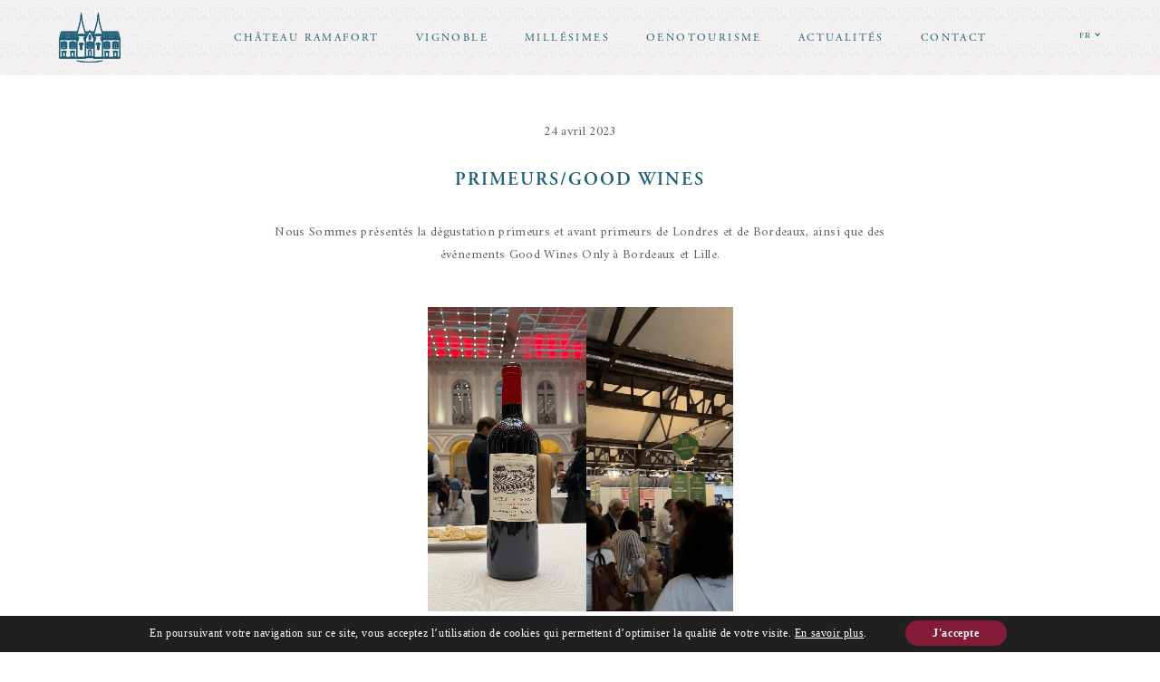

--- FILE ---
content_type: text/html; charset=UTF-8
request_url: https://chateauramafort.com/primeurs-good-wines/
body_size: 6207
content:
<!DOCTYPE html>
<html lang="fr-FR">
<head>
	<meta http-equiv="Content-Type" content="text/html; charset=UTF-8" />
	<meta name="viewport" content="width=device-width, initial-scale=1.0, user-scalable=0">

	<link rel="profile" href="http://gmpg.org/xfn/11" />
	<link rel="pingback" href="https://chateauramafort.com/xmlrpc.php" />

	<link rel="stylesheet" href="https://use.typekit.net/hfa6fih.css">

	<link rel="alternate" hreflang="fr" href="https://chateauramafort.com/primeurs-good-wines/" />

	<!-- This site is optimized with the Yoast SEO plugin v14.6.1 - https://yoast.com/wordpress/plugins/seo/ -->
	<title>PRIMEURS/GOOD WINES - Château Ramafort</title>
	<meta name="robots" content="index, follow" />
	<meta name="googlebot" content="index, follow, max-snippet:-1, max-image-preview:large, max-video-preview:-1" />
	<meta name="bingbot" content="index, follow, max-snippet:-1, max-image-preview:large, max-video-preview:-1" />
	<link rel="canonical" href="https://chateauramafort.com/primeurs-good-wines/" />
	<meta property="og:locale" content="fr_FR" />
	<meta property="og:type" content="article" />
	<meta property="og:title" content="PRIMEURS/GOOD WINES - Château Ramafort" />
	<meta property="og:description" content="Nous Sommes présentés la dégustation primeurs et avant primeurs de Londres et de Bordeaux, ainsi que des événements Good Wines Only à Bordeaux et Lille." />
	<meta property="og:url" content="https://chateauramafort.com/primeurs-good-wines/" />
	<meta property="og:site_name" content="Château Ramafort" />
	<meta property="article:published_time" content="2023-04-24T09:35:53+00:00" />
	<meta property="article:modified_time" content="2024-03-26T10:37:30+00:00" />
	<meta property="og:image" content="https://chateauramafort.com/wp-content/uploads/2024/03/PrimeursGood-Wines-edited-1.png" />
	<meta property="og:image:width" content="337" />
	<meta property="og:image:height" content="337" />
	<meta name="twitter:card" content="summary_large_image" />
	<meta name="twitter:creator" content="@RUOYU" />
	<script type="application/ld+json" class="yoast-schema-graph">{"@context":"https://schema.org","@graph":[{"@type":"WebSite","@id":"https://chateauramafort.com/#website","url":"https://chateauramafort.com/","name":"Ch\u00e2teau Ramafort","description":"","potentialAction":[{"@type":"SearchAction","target":"https://chateauramafort.com/?s={search_term_string}","query-input":"required name=search_term_string"}],"inLanguage":"fr-FR"},{"@type":"ImageObject","@id":"https://chateauramafort.com/primeurs-good-wines/#primaryimage","inLanguage":"fr-FR","url":"https://chateauramafort.com/wp-content/uploads/2024/03/PrimeursGood-Wines-edited-1.png","width":337,"height":337},{"@type":"WebPage","@id":"https://chateauramafort.com/primeurs-good-wines/#webpage","url":"https://chateauramafort.com/primeurs-good-wines/","name":"PRIMEURS/GOOD WINES - Ch\u00e2teau Ramafort","isPartOf":{"@id":"https://chateauramafort.com/#website"},"primaryImageOfPage":{"@id":"https://chateauramafort.com/primeurs-good-wines/#primaryimage"},"datePublished":"2023-04-24T09:35:53+00:00","dateModified":"2024-03-26T10:37:30+00:00","author":{"@id":"https://chateauramafort.com/#/schema/person/e48b1466699eb4104fa09948db6c9d9a"},"inLanguage":"fr-FR","potentialAction":[{"@type":"ReadAction","target":["https://chateauramafort.com/primeurs-good-wines/"]}]},{"@type":["Person"],"@id":"https://chateauramafort.com/#/schema/person/e48b1466699eb4104fa09948db6c9d9a","name":"Ruoyu","sameAs":["https://twitter.com/RUOYU"]}]}</script>
	<!-- / Yoast SEO plugin. -->


<link rel='dns-prefetch' href='//maps.google.com' />
<link rel='dns-prefetch' href='//s.w.org' />
<link rel="alternate" type="application/rss+xml" title="Château Ramafort &raquo; Flux" href="https://chateauramafort.com/feed/" />
<link rel="alternate" type="application/rss+xml" title="Château Ramafort &raquo; Flux des commentaires" href="https://chateauramafort.com/comments/feed/" />
<link rel="shortcut icon" href="https://chateauramafort.com/wp-content/themes/chateau-ramafort/dist/images/favicon.ico?ver=1594141846" />
		<script type="text/javascript">
			window._wpemojiSettings = {"baseUrl":"https:\/\/s.w.org\/images\/core\/emoji\/12.0.0-1\/72x72\/","ext":".png","svgUrl":"https:\/\/s.w.org\/images\/core\/emoji\/12.0.0-1\/svg\/","svgExt":".svg","source":{"concatemoji":"https:\/\/chateauramafort.com\/wp-includes\/js\/wp-emoji-release.min.js?ver=5.4.18"}};
			/*! This file is auto-generated */
			!function(e,a,t){var n,r,o,i=a.createElement("canvas"),p=i.getContext&&i.getContext("2d");function s(e,t){var a=String.fromCharCode;p.clearRect(0,0,i.width,i.height),p.fillText(a.apply(this,e),0,0);e=i.toDataURL();return p.clearRect(0,0,i.width,i.height),p.fillText(a.apply(this,t),0,0),e===i.toDataURL()}function c(e){var t=a.createElement("script");t.src=e,t.defer=t.type="text/javascript",a.getElementsByTagName("head")[0].appendChild(t)}for(o=Array("flag","emoji"),t.supports={everything:!0,everythingExceptFlag:!0},r=0;r<o.length;r++)t.supports[o[r]]=function(e){if(!p||!p.fillText)return!1;switch(p.textBaseline="top",p.font="600 32px Arial",e){case"flag":return s([127987,65039,8205,9895,65039],[127987,65039,8203,9895,65039])?!1:!s([55356,56826,55356,56819],[55356,56826,8203,55356,56819])&&!s([55356,57332,56128,56423,56128,56418,56128,56421,56128,56430,56128,56423,56128,56447],[55356,57332,8203,56128,56423,8203,56128,56418,8203,56128,56421,8203,56128,56430,8203,56128,56423,8203,56128,56447]);case"emoji":return!s([55357,56424,55356,57342,8205,55358,56605,8205,55357,56424,55356,57340],[55357,56424,55356,57342,8203,55358,56605,8203,55357,56424,55356,57340])}return!1}(o[r]),t.supports.everything=t.supports.everything&&t.supports[o[r]],"flag"!==o[r]&&(t.supports.everythingExceptFlag=t.supports.everythingExceptFlag&&t.supports[o[r]]);t.supports.everythingExceptFlag=t.supports.everythingExceptFlag&&!t.supports.flag,t.DOMReady=!1,t.readyCallback=function(){t.DOMReady=!0},t.supports.everything||(n=function(){t.readyCallback()},a.addEventListener?(a.addEventListener("DOMContentLoaded",n,!1),e.addEventListener("load",n,!1)):(e.attachEvent("onload",n),a.attachEvent("onreadystatechange",function(){"complete"===a.readyState&&t.readyCallback()})),(n=t.source||{}).concatemoji?c(n.concatemoji):n.wpemoji&&n.twemoji&&(c(n.twemoji),c(n.wpemoji)))}(window,document,window._wpemojiSettings);
		</script>
		<style type="text/css">
img.wp-smiley,
img.emoji {
	display: inline !important;
	border: none !important;
	box-shadow: none !important;
	height: 1em !important;
	width: 1em !important;
	margin: 0 .07em !important;
	vertical-align: -0.1em !important;
	background: none !important;
	padding: 0 !important;
}
</style>
	<link rel='stylesheet' id='wp-block-library-css'  href='https://chateauramafort.com/wp-includes/css/dist/block-library/style.min.css?ver=5.4.18' type='text/css' media='all' />
<link rel='stylesheet' id='theme-css-bundle-css'  href='https://chateauramafort.com/wp-content/themes/chateau-ramafort/dist/css/bundle-8189b3e70d.css?ver=5.4.18' type='text/css' media='all' />
<link rel='stylesheet' id='theme-styles-css'  href='https://chateauramafort.com/wp-content/themes/chateau-ramafort/style.css?ver=1594141846' type='text/css' media='all' />
<link rel='stylesheet' id='moove_gdpr_frontend-css'  href='https://chateauramafort.com/wp-content/plugins/gdpr-cookie-compliance/dist/styles/gdpr-main.css?ver=4.2.4' type='text/css' media='all' />
<script type='text/javascript' src='https://chateauramafort.com/wp-includes/js/jquery/jquery.js?ver=1.12.4-wp'></script>
<script type='text/javascript' src='https://chateauramafort.com/wp-includes/js/jquery/jquery-migrate.min.js?ver=1.4.1'></script>
<link rel='https://api.w.org/' href='https://chateauramafort.com/wp-json/' />
<link rel="EditURI" type="application/rsd+xml" title="RSD" href="https://chateauramafort.com/xmlrpc.php?rsd" />
<link rel="wlwmanifest" type="application/wlwmanifest+xml" href="https://chateauramafort.com/wp-includes/wlwmanifest.xml" /> 
<meta name="generator" content="WordPress 5.4.18" />
<link rel='shortlink' href='https://chateauramafort.com/?p=1330' />
<link rel="alternate" type="application/json+oembed" href="https://chateauramafort.com/wp-json/oembed/1.0/embed?url=https%3A%2F%2Fchateauramafort.com%2Fprimeurs-good-wines%2F" />
<link rel="alternate" type="text/xml+oembed" href="https://chateauramafort.com/wp-json/oembed/1.0/embed?url=https%3A%2F%2Fchateauramafort.com%2Fprimeurs-good-wines%2F&#038;format=xml" />
<meta name="generator" content="WPML ver:4.4.6 stt:59,1,4;" />
	<!-- Global site tag (gtag.js) - Google Analytics -->
	<script async src="https://www.googletagmanager.com/gtag/js?id=UA-172757884-1"></script>
	<script>
	  window.dataLayer = window.dataLayer || [];
	  function gtag(){dataLayer.push(arguments);}
	  gtag('js', new Date());

	  gtag('config', 'UA-172757884-1');
	</script>
<style type="text/css">.recentcomments a{display:inline !important;padding:0 !important;margin:0 !important;}</style><meta name="generator" content="Powered by WPBakery Page Builder - drag and drop page builder for WordPress."/>
<style id="gdpr_cookie_compliance_inline_styles" type='text/css'>
	#moove_gdpr_cookie_modal,#moove_gdpr_cookie_info_bar,.gdpr_cookie_settings_shortcode_content{font-family:Nunito,sans-serif}#moove_gdpr_save_popup_settings_button{background-color:#373737;color:#fff}#moove_gdpr_save_popup_settings_button:hover{background-color:#000}#moove_gdpr_cookie_info_bar .moove-gdpr-info-bar-container .moove-gdpr-info-bar-content a.mgbutton,#moove_gdpr_cookie_info_bar .moove-gdpr-info-bar-container .moove-gdpr-info-bar-content button.mgbutton{background-color:#841b39}#moove_gdpr_cookie_modal .moove-gdpr-modal-content .moove-gdpr-modal-footer-content .moove-gdpr-button-holder a.mgbutton,#moove_gdpr_cookie_modal .moove-gdpr-modal-content .moove-gdpr-modal-footer-content .moove-gdpr-button-holder button.mgbutton,.gdpr_cookie_settings_shortcode_content .gdpr-shr-button.button-green{background-color:#841b39;border-color:#841b39}#moove_gdpr_cookie_modal .moove-gdpr-modal-content .moove-gdpr-modal-footer-content .moove-gdpr-button-holder a.mgbutton:hover,#moove_gdpr_cookie_modal .moove-gdpr-modal-content .moove-gdpr-modal-footer-content .moove-gdpr-button-holder button.mgbutton:hover,.gdpr_cookie_settings_shortcode_content .gdpr-shr-button.button-green:hover{background-color:#fff;color:#841b39}#moove_gdpr_cookie_modal .moove-gdpr-modal-content .moove-gdpr-modal-close i,#moove_gdpr_cookie_modal .moove-gdpr-modal-content .moove-gdpr-modal-close span.gdpr-icon{background-color:#841b39;border:1px solid #841b39}#moove_gdpr_cookie_modal .moove-gdpr-modal-content .moove-gdpr-modal-close i:hover,#moove_gdpr_cookie_modal .moove-gdpr-modal-content .moove-gdpr-modal-close span.gdpr-icon:hover{color:#841b39}#moove_gdpr_cookie_modal .moove-gdpr-modal-content .moove-gdpr-modal-left-content #moove-gdpr-menu li.menu-item-selected a span.gdpr-icon,#moove_gdpr_cookie_modal .moove-gdpr-modal-content .moove-gdpr-modal-left-content #moove-gdpr-menu li.menu-item-selected button span.gdpr-icon{color:inherit}#moove_gdpr_cookie_modal .moove-gdpr-modal-content .moove-gdpr-modal-left-content #moove-gdpr-menu li:hover a,#moove_gdpr_cookie_modal .moove-gdpr-modal-content .moove-gdpr-modal-left-content #moove-gdpr-menu li:hover button{color:#000}#moove_gdpr_cookie_modal .moove-gdpr-modal-content .moove-gdpr-modal-left-content #moove-gdpr-menu li a span.gdpr-icon,#moove_gdpr_cookie_modal .moove-gdpr-modal-content .moove-gdpr-modal-left-content #moove-gdpr-menu li button span.gdpr-icon{color:inherit}#moove_gdpr_cookie_modal .gdpr-acc-link{line-height:0;font-size:0;color:transparent;position:absolute}#moove_gdpr_cookie_modal .moove-gdpr-modal-content .moove-gdpr-modal-close:hover i,#moove_gdpr_cookie_modal .moove-gdpr-modal-content .moove-gdpr-modal-left-content #moove-gdpr-menu li a,#moove_gdpr_cookie_modal .moove-gdpr-modal-content .moove-gdpr-modal-left-content #moove-gdpr-menu li button,#moove_gdpr_cookie_modal .moove-gdpr-modal-content .moove-gdpr-modal-left-content #moove-gdpr-menu li button i,#moove_gdpr_cookie_modal .moove-gdpr-modal-content .moove-gdpr-modal-left-content #moove-gdpr-menu li a i,#moove_gdpr_cookie_modal .moove-gdpr-modal-content .moove-gdpr-tab-main .moove-gdpr-tab-main-content a:hover,#moove_gdpr_cookie_info_bar.moove-gdpr-dark-scheme .moove-gdpr-info-bar-container .moove-gdpr-info-bar-content a.mgbutton:hover,#moove_gdpr_cookie_info_bar.moove-gdpr-dark-scheme .moove-gdpr-info-bar-container .moove-gdpr-info-bar-content button.mgbutton:hover,#moove_gdpr_cookie_info_bar.moove-gdpr-dark-scheme .moove-gdpr-info-bar-container .moove-gdpr-info-bar-content a:hover,#moove_gdpr_cookie_info_bar.moove-gdpr-dark-scheme .moove-gdpr-info-bar-container .moove-gdpr-info-bar-content button:hover,#moove_gdpr_cookie_info_bar.moove-gdpr-dark-scheme .moove-gdpr-info-bar-container .moove-gdpr-info-bar-content span.change-settings-button:hover{color:#841b39}#moove_gdpr_cookie_modal .moove-gdpr-modal-content .moove-gdpr-modal-left-content #moove-gdpr-menu li.menu-item-selected a,#moove_gdpr_cookie_modal .moove-gdpr-modal-content .moove-gdpr-modal-left-content #moove-gdpr-menu li.menu-item-selected button{color:#000}#moove_gdpr_cookie_modal .moove-gdpr-modal-content .moove-gdpr-modal-left-content #moove-gdpr-menu li.menu-item-selected a i,#moove_gdpr_cookie_modal .moove-gdpr-modal-content .moove-gdpr-modal-left-content #moove-gdpr-menu li.menu-item-selected button i{color:#000}#moove_gdpr_cookie_modal.lity-hide{display:none}</style><noscript><style> .wpb_animate_when_almost_visible { opacity: 1; }</style></noscript></head>
<body class="post-template-default single single-post postid-1330 single-format-standard wp-embed-responsive hide-recaptcha wpb-js-composer js-comp-ver-6.4.2 vc_responsive">
	<div class="wrapper">
		<div class="wrapper__inner">
			<header class="header header--small">
				<div class="shell shell--fluid">
					<div class="header__aside">
						<a href="https://chateauramafort.com/" class="logo">
							<img width="1" height="1" src="https://chateauramafort.com/wp-content/uploads/2020/06/logo-blue.svg" class="attachment-medium size-medium" alt="" />						</a>
					</div><!-- /.header__aside -->

					<div class="header__content">
						<nav class="nav"> <ul><li id="menu-item-868" class="menu-item menu-item-type-post_type menu-item-object-page menu-item-868"><a href="https://chateauramafort.com/chateau-ramafort/">Château Ramafort</a></li>
<li id="menu-item-501" class="menu-item menu-item-type-post_type menu-item-object-page menu-item-501"><a href="https://chateauramafort.com/vignoble/">Vignoble</a></li>
<li id="menu-item-498" class="menu-item menu-item-type-post_type menu-item-object-page menu-item-498"><a href="https://chateauramafort.com/millesimes/">Millésimes</a></li>
<li id="menu-item-502" class="menu-item menu-item-type-post_type menu-item-object-page menu-item-502"><a href="https://chateauramafort.com/oenotourisme/">Oenotourisme</a></li>
<li id="menu-item-500" class="menu-item menu-item-type-post_type menu-item-object-page current_page_parent menu-item-500"><a href="https://chateauramafort.com/actualites/">Actualités</a></li>
<li id="menu-item-499" class="menu-item menu-item-type-post_type menu-item-object-page menu-item-499"><a href="https://chateauramafort.com/contact/">Contact</a></li>
</ul> </nav>
<div class="nav-lang">
	<ul>
					<li class="current-menu-item">
				<a href="https://chateauramafort.com/primeurs-good-wines/">
					FR				</a>
			</li>
					<li >
				<a href="https://chateauramafort.com/en/">
					EN				</a>
			</li>
					<li >
				<a href="https://chateauramafort.com/zh-hans/">
					CN				</a>
			</li>
			</ul>
</div><!-- /.nav-lang -->					</div><!-- /.header__content -->

					<a href="#" class="nav-trigger">
						<span></span>

						<span></span>

						<span></span>
					</a>
				</div><!-- /.shell -->
			</header><!-- /.header -->

			<div class="main">

	<section class="section">
		<div class="section__body">
			<div class="shell shell--small">
				<article class="article article-single">
					<header class="article__head">
						<div class="article__meta">
							<p>24 avril 2023</p>
						</div><!-- /.article__meta -->
						
						<h2>PRIMEURS/GOOD WINES</h2>					</header><!-- /.article__head -->

					<div class="article__entry">
						<p class="has-text-align-center">Nous Sommes présentés la dégustation primeurs et avant primeurs de Londres et de Bordeaux, ainsi que des événements Good Wines Only à Bordeaux et Lille.</p>
<div class="wp-block-image">
<figure class="aligncenter size-large"><img src="https://chateauramafort.com/wp-content/uploads/2024/03/PrimeursGood-Wines-edited-1-1.png" alt="" class="wp-image-1334" srcset="https://chateauramafort.com/wp-content/uploads/2024/03/PrimeursGood-Wines-edited-1-1.png 337w, https://chateauramafort.com/wp-content/uploads/2024/03/PrimeursGood-Wines-edited-1-1-300x300.png 300w, https://chateauramafort.com/wp-content/uploads/2024/03/PrimeursGood-Wines-edited-1-1-150x150.png 150w" sizes="(max-width: 337px) 100vw, 337px" /></figure>
</div>
					</div><!-- /.article__entry -->
				</article><!-- /.article -->
			</div><!-- /.shell -->
		</div><!-- /.section__body -->
		
					<footer class="section__foot">
				<div class="shell shell--small">
					<div class="section__inner">
						<a href="https://chateauramafort.com/actualites/">Retour aux actualités</a>
					</div><!-- /.section__inner -->
				</div><!-- /.shell -->
			</footer><!-- /.section__foot -->
			</section><!-- /.section -->
			</div><!-- /.main -->

			<footer class="footer">
				<div class="shell">
					<div class="footer__cols">
						<div class="footer__col">
							<a href="http://www.crus-bourgeois.com/">
	<img width="217" height="212" src="https://chateauramafort.com/wp-content/uploads/2019/11/logo-1.png" class="attachment-medium size-medium" alt="" /></a>						</div><!-- /.footer__col -->

						
<div class="footer__col">
	<a href="#" class="logo">
		<img width="1" height="1" src="https://chateauramafort.com/wp-content/uploads/2020/06/logo.svg" class="attachment-medium size-medium" alt="" />	</a>
</div><!-- /.footer__col --><div class="footer__col">
	</div><!-- /.footer__col -->					</div><!-- /.footer__cols -->

					<div class="footer__bar">
	<div class="footer__copyright">
		<p><em>©2026 Château Ramafort &#8211; <a href="https://chateauramafort.com/mentions-legales/">Mentions légales</a></em></p>
	</div><!-- /.footer__copyright -->

	<div class="nav-socials">
	<ul>
					<li>
				<a target="_blank" href="https://www.facebook.com/Ch%C3%A2teau-la-Cardonne-917658335292751/">
					<i class="fa fa-facebook" aria-hidden="true"></i>
				</a>
			</li>
					<li>
				<a target="_blank" href="https://www.instagram.com/chateau_la_cardonne/">
					<i class="fa fa-instagram" aria-hidden="true"></i>
				</a>
			</li>
			</ul>
</div><!-- /.nav-socials --></div><!-- /.footer__bar -->
				</div><!-- /.shell -->
			</footer><!-- /.footer -->
		</div><!-- /.wrapper__inner -->
	</div><!-- /.wrapper -->

	
  <div id="moove_gdpr_cookie_info_bar" class="moove-gdpr-info-bar-hidden moove-gdpr-align-center moove-gdpr-dark-scheme gdpr_infobar_postion_bottom">
    <div class="moove-gdpr-info-bar-container">
      <div class="moove-gdpr-info-bar-content">
        
<div class="moove-gdpr-cookie-notice">
  <p>En poursuivant votre navigation sur ce site, vous acceptez l’utilisation de cookies qui permettent d’optimiser la qualité de votre visite. <a href="https://chateauramafort.com/mentions-legales/">En savoir plus</a>.</p>
</div>
<!--  .moove-gdpr-cookie-notice -->        
<div class="moove-gdpr-button-holder">
  <button class="mgbutton moove-gdpr-infobar-allow-all">J'accepte</button>
  </div>
<!--  .button-container -->      </div>
      <!-- moove-gdpr-info-bar-content -->
    </div>
    <!-- moove-gdpr-info-bar-container -->
  </div>
  <!-- #moove_gdpr_cookie_info_bar  -->
<script type='text/javascript' src='//maps.google.com/maps/api/js?key=AIzaSyDV4xHULMSYX-x6T4c0xrq_hMyc4cN3mpM'></script>
<script type='text/javascript' src='https://chateauramafort.com/wp-content/themes/chateau-ramafort/dist/js/bundle-ff5357b6e6.js'></script>
<script type='text/javascript' src='https://chateauramafort.com/wp-includes/js/comment-reply.min.js?ver=5.4.18'></script>
<script type='text/javascript'>
/* <![CDATA[ */
var moove_frontend_gdpr_scripts = {"ajaxurl":"https:\/\/chateauramafort.com\/wp-admin\/admin-ajax.php","post_id":"1330","plugin_dir":"https:\/\/chateauramafort.com\/wp-content\/plugins\/gdpr-cookie-compliance","is_page":"","strict_init":"1","enabled_default":{"third_party":0,"advanced":0},"geo_location":"false","force_reload":"false","is_single":"1","current_user":"0","load_lity":"true","cookie_expiration":"365"};
/* ]]> */
</script>
<script type='text/javascript' src='https://chateauramafort.com/wp-content/plugins/gdpr-cookie-compliance/dist/scripts/main.js?ver=4.2.4'></script>
<script type='text/javascript' src='https://chateauramafort.com/wp-includes/js/wp-embed.min.js?ver=5.4.18'></script>


<!-- V1 -->
<div id="moove_gdpr_cookie_modal" class="lity-hide" role="dialog">
  <div class="moove-gdpr-modal-content moove-clearfix logo-position-left moove_gdpr_modal_theme_v1">
    <button class="moove-gdpr-modal-close"><span class="gdpr-icon moovegdpr-arrow-close"></span></button>
    <div class="moove-gdpr-modal-left-content">
      
<div class="moove-gdpr-company-logo-holder">
  <img src="https://chateauramafort.com/wp-content/plugins/gdpr-cookie-compliance/dist/images/gdpr-logo.png" alt="Château Ramafort" class="img-responsive" />
</div>
<!--  .moove-gdpr-company-logo-holder -->      <ul id="moove-gdpr-menu">
        
<li class="menu-item-on menu-item-privacy_overview menu-item-selected">
  <button data-href="#privacy_overview" class="moove-gdpr-tab-nav"><span class="gdpr-icon moovegdpr-privacy-overview"></span> <span class="gdpr-nav-tab-title">Résumé de la politique de confidentialité</span></button>
</li>

  <li class="menu-item-strict-necessary-cookies menu-item-off">
    <button data-href="#strict-necessary-cookies" class="moove-gdpr-tab-nav"><span class="gdpr-icon moovegdpr-strict-necessary"></span> <span class="gdpr-nav-tab-title">Cookies strictement nécessaires</span></button>
  </li>




      </ul>
      
<div class="moove-gdpr-branding-cnt">
  
		<a href="https://wordpress.org/plugins/gdpr-cookie-compliance" target="_blank" rel="noopener" class='moove-gdpr-branding'>Powered by&nbsp;<span> GDPR Cookie Compliance</span></a>
		</div>
<!--  .moove-gdpr-branding -->    </div>
    <!--  .moove-gdpr-modal-left-content -->
    <div class="moove-gdpr-modal-right-content">
      <div class="moove-gdpr-modal-title">
         
      </div>
      <!-- .moove-gdpr-modal-ritle -->
      <div class="main-modal-content">

        <div class="moove-gdpr-tab-content">
          
<div id="privacy_overview" class="moove-gdpr-tab-main">
      <span class="tab-title">Résumé de la politique de confidentialité</span>
    <div class="moove-gdpr-tab-main-content">
  	<p>Ce site utilise des cookies afin que nous puissions vous fournir la meilleure expérience utilisateur possible. Les informations sur les cookies sont stockées dans votre navigateur et remplissent des fonctions telles que vous reconnaître lorsque vous revenez sur notre site Web et aider notre équipe à comprendre les sections du site que vous trouvez les plus intéressantes et utiles.</p>
  	  </div>
  <!--  .moove-gdpr-tab-main-content -->

</div>
<!-- #privacy_overview -->          
  <div id="strict-necessary-cookies" class="moove-gdpr-tab-main" style="display:none">
    <span class="tab-title">Cookies strictement nécessaires</span>
    <div class="moove-gdpr-tab-main-content">
      <p>Cette option doit être activée à tout moment afin que nous puissions enregistrer vos préférences pour les réglages de cookie.</p>
      <div class="moove-gdpr-status-bar ">
        <form>
          <fieldset>
            <label class='gdpr-acc-link' for="moove_gdpr_strict_cookies" >désactiver</label>
            <label class="cookie-switch">                            
              <input type="checkbox"  value="check" name="moove_gdpr_strict_cookies" id="moove_gdpr_strict_cookies">
              <span class="cookie-slider cookie-round" data-text-enable="Activé" data-text-disabled="Désactivé"></span>
            </label>
          </fieldset>
        </form>
      </div>
      <!-- .moove-gdpr-status-bar -->
              <div class="moove-gdpr-strict-warning-message" style="margin-top: 10px;">
          <p>Si vous désactivez ce cookie, nous ne pourrons pas enregistrer vos préférences. Cela signifie que chaque fois que vous visitez ce site, vous devrez activer ou désactiver à nouveau les cookies.</p>
        </div>
        <!--  .moove-gdpr-tab-main-content -->
                                              
    </div>
    <!--  .moove-gdpr-tab-main-content -->
  </div>
  <!-- #strict-necesarry-cookies -->
          
          
          
        </div>
        <!--  .moove-gdpr-tab-content -->
      </div>
      <!--  .main-modal-content -->
      <div class="moove-gdpr-modal-footer-content">
        <div class="moove-gdpr-button-holder">
  <button class="mgbutton moove-gdpr-modal-allow-all button-visible">Tout activer</button>
  <button class="mgbutton moove-gdpr-modal-save-settings button-visible">Enregistrer les réglages</button>
</div>
<!--  .moove-gdpr-button-holder -->      </div>
      <!--  .moove-gdpr-modal-footer-content -->
    </div>
    <!--  .moove-gdpr-modal-right-content -->

    <div class="moove-clearfix"></div>

  </div>
  <!--  .moove-gdpr-modal-content -->
</div>
<!-- #moove_gdpr_cookie_modal  -->	
</body>
</html>


--- FILE ---
content_type: text/css
request_url: https://chateauramafort.com/wp-content/themes/chateau-ramafort/dist/css/bundle-8189b3e70d.css?ver=5.4.18
body_size: 24130
content:
@import url("https://fonts.googleapis.com/css?family=Amiri:400,400i,700,700i&display=swap");@font-face{font-family:swiper-icons;src:url("data:application/font-woff;charset=utf-8;base64, [base64]//wADZ2x5ZgAAAywAAADMAAAD2MHtryVoZWFkAAABbAAAADAAAAA2E2+eoWhoZWEAAAGcAAAAHwAAACQC9gDzaG10eAAAAigAAAAZAAAArgJkABFsb2NhAAAC0AAAAFoAAABaFQAUGG1heHAAAAG8AAAAHwAAACAAcABAbmFtZQAAA/gAAAE5AAACXvFdBwlwb3N0AAAFNAAAAGIAAACE5s74hXjaY2BkYGAAYpf5Hu/j+W2+MnAzMYDAzaX6QjD6/4//Bxj5GA8AuRwMYGkAPywL13jaY2BkYGA88P8Agx4j+/8fQDYfA1AEBWgDAIB2BOoAeNpjYGRgYNBh4GdgYgABEMnIABJzYNADCQAACWgAsQB42mNgYfzCOIGBlYGB0YcxjYGBwR1Kf2WQZGhhYGBiYGVmgAFGBiQQkOaawtDAoMBQxXjg/wEGPcYDDA4wNUA2CCgwsAAAO4EL6gAAeNpj2M0gyAACqxgGNWBkZ2D4/wMA+xkDdgAAAHjaY2BgYGaAYBkGRgYQiAHyGMF8FgYHIM3DwMHABGQrMOgyWDLEM1T9/w8UBfEMgLzE////P/5//f/V/xv+r4eaAAeMbAxwIUYmIMHEgKYAYjUcsDAwsLKxc3BycfPw8jEQA/[base64]/uznmfPFBNODM2K7MTQ45YEAZqGP81AmGGcF3iPqOop0r1SPTaTbVkfUe4HXj97wYE+yNwWYxwWu4v1ugWHgo3S1XdZEVqWM7ET0cfnLGxWfkgR42o2PvWrDMBSFj/IHLaF0zKjRgdiVMwScNRAoWUoH78Y2icB/yIY09An6AH2Bdu/UB+yxopYshQiEvnvu0dURgDt8QeC8PDw7Fpji3fEA4z/PEJ6YOB5hKh4dj3EvXhxPqH/SKUY3rJ7srZ4FZnh1PMAtPhwP6fl2PMJMPDgeQ4rY8YT6Gzao0eAEA409DuggmTnFnOcSCiEiLMgxCiTI6Cq5DZUd3Qmp10vO0LaLTd2cjN4fOumlc7lUYbSQcZFkutRG7g6JKZKy0RmdLY680CDnEJ+UMkpFFe1RN7nxdVpXrC4aTtnaurOnYercZg2YVmLN/d/gczfEimrE/fs/bOuq29Zmn8tloORaXgZgGa78yO9/cnXm2BpaGvq25Dv9S4E9+5SIc9PqupJKhYFSSl47+Qcr1mYNAAAAeNptw0cKwkAAAMDZJA8Q7OUJvkLsPfZ6zFVERPy8qHh2YER+3i/BP83vIBLLySsoKimrqKqpa2hp6+jq6RsYGhmbmJqZSy0sraxtbO3sHRydnEMU4uR6yx7JJXveP7WrDycAAAAAAAH//wACeNpjYGRgYOABYhkgZgJCZgZNBkYGLQZtIJsFLMYAAAw3ALgAeNolizEKgDAQBCchRbC2sFER0YD6qVQiBCv/H9ezGI6Z5XBAw8CBK/m5iQQVauVbXLnOrMZv2oLdKFa8Pjuru2hJzGabmOSLzNMzvutpB3N42mNgZGBg4GKQYzBhYMxJLMlj4GBgAYow/P/PAJJhLM6sSoWKfWCAAwDAjgbRAAB42mNgYGBkAIIbCZo5IPrmUn0hGA0AO8EFTQAA") format("woff");font-weight:400;font-style:normal}:root{--swiper-theme-color:#007aff}.swiper-container{margin-left:auto;margin-right:auto;position:relative;overflow:hidden;list-style:none;padding:0;z-index:1}.swiper-container-vertical>.swiper-wrapper{-webkit-box-orient:vertical;-webkit-box-direction:normal;-ms-flex-direction:column;flex-direction:column}.swiper-wrapper{position:relative;width:100%;height:100%;z-index:1;display:-webkit-box;display:-ms-flexbox;display:flex;-webkit-transition-property:-webkit-transform;transition-property:-webkit-transform;-o-transition-property:transform;transition-property:transform;transition-property:transform,-webkit-transform;-webkit-box-sizing:content-box;box-sizing:content-box}.swiper-container-android .swiper-slide,.swiper-wrapper{-webkit-transform:translateZ(0);transform:translateZ(0)}.swiper-container-multirow>.swiper-wrapper{-ms-flex-wrap:wrap;flex-wrap:wrap}.swiper-container-multirow-column>.swiper-wrapper{-ms-flex-wrap:wrap;flex-wrap:wrap;-webkit-box-orient:vertical;-webkit-box-direction:normal;-ms-flex-direction:column;flex-direction:column}.swiper-container-free-mode>.swiper-wrapper{-webkit-transition-timing-function:ease-out;-o-transition-timing-function:ease-out;transition-timing-function:ease-out;margin:0 auto}.swiper-slide{-ms-flex-negative:0;flex-shrink:0;width:100%;height:100%;position:relative;-webkit-transition-property:-webkit-transform;transition-property:-webkit-transform;-o-transition-property:transform;transition-property:transform;transition-property:transform,-webkit-transform}.swiper-slide-invisible-blank{visibility:hidden}.swiper-container-autoheight,.swiper-container-autoheight .swiper-slide{height:auto}.swiper-container-autoheight .swiper-wrapper{-webkit-box-align:start;-ms-flex-align:start;align-items:flex-start;-webkit-transition-property:height,-webkit-transform;transition-property:height,-webkit-transform;-o-transition-property:transform,height;transition-property:transform,height;transition-property:transform,height,-webkit-transform}.swiper-container-3d{-webkit-perspective:1200px;perspective:1200px}.swiper-container-3d .swiper-cube-shadow,.swiper-container-3d .swiper-slide,.swiper-container-3d .swiper-slide-shadow-bottom,.swiper-container-3d .swiper-slide-shadow-left,.swiper-container-3d .swiper-slide-shadow-right,.swiper-container-3d .swiper-slide-shadow-top,.swiper-container-3d .swiper-wrapper{-webkit-transform-style:preserve-3d;transform-style:preserve-3d}.swiper-container-3d .swiper-slide-shadow-bottom,.swiper-container-3d .swiper-slide-shadow-left,.swiper-container-3d .swiper-slide-shadow-right,.swiper-container-3d .swiper-slide-shadow-top{position:absolute;left:0;top:0;width:100%;height:100%;pointer-events:none;z-index:10}.swiper-container-3d .swiper-slide-shadow-left{background-image:-webkit-gradient(linear,right top,left top,from(rgba(0,0,0,.5)),to(transparent));background-image:-o-linear-gradient(right,rgba(0,0,0,.5),transparent);background-image:linear-gradient(270deg,rgba(0,0,0,.5),transparent)}.swiper-container-3d .swiper-slide-shadow-right{background-image:-webkit-gradient(linear,left top,right top,from(rgba(0,0,0,.5)),to(transparent));background-image:-o-linear-gradient(left,rgba(0,0,0,.5),transparent);background-image:linear-gradient(90deg,rgba(0,0,0,.5),transparent)}.swiper-container-3d .swiper-slide-shadow-top{background-image:-webkit-gradient(linear,left bottom,left top,from(rgba(0,0,0,.5)),to(transparent));background-image:-o-linear-gradient(bottom,rgba(0,0,0,.5),transparent);background-image:linear-gradient(0deg,rgba(0,0,0,.5),transparent)}.swiper-container-3d .swiper-slide-shadow-bottom{background-image:-webkit-gradient(linear,left top,left bottom,from(rgba(0,0,0,.5)),to(transparent));background-image:-o-linear-gradient(top,rgba(0,0,0,.5),transparent);background-image:linear-gradient(180deg,rgba(0,0,0,.5),transparent)}.swiper-container-css-mode>.swiper-wrapper{overflow:auto;scrollbar-width:none;-ms-overflow-style:none}.swiper-container-css-mode>.swiper-wrapper::-webkit-scrollbar{display:none}.swiper-container-css-mode>.swiper-wrapper>.swiper-slide{scroll-snap-align:start start}.swiper-container-horizontal.swiper-container-css-mode>.swiper-wrapper{-ms-scroll-snap-type:x mandatory;scroll-snap-type:x mandatory}.swiper-container-vertical.swiper-container-css-mode>.swiper-wrapper{-ms-scroll-snap-type:y mandatory;scroll-snap-type:y mandatory}:root{--swiper-navigation-size:44px}.swiper-button-next,.swiper-button-prev{position:absolute;top:50%;width:calc(var(--swiper-navigation-size) / 44 * 27);height:var(--swiper-navigation-size);margin-top:calc(-1 * var(--swiper-navigation-size) / 2);z-index:10;cursor:pointer;display:-webkit-box;display:-ms-flexbox;display:flex;-webkit-box-align:center;-ms-flex-align:center;align-items:center;-webkit-box-pack:center;-ms-flex-pack:center;justify-content:center;color:var(--swiper-navigation-color,var(--swiper-theme-color))}.swiper-button-next.swiper-button-disabled,.swiper-button-prev.swiper-button-disabled{opacity:.35;cursor:auto;pointer-events:none}.swiper-button-next:after,.swiper-button-prev:after{font-family:swiper-icons;font-size:var(--swiper-navigation-size);text-transform:none!important;letter-spacing:0;text-transform:none;font-variant:normal}.swiper-button-prev,.swiper-container-rtl .swiper-button-next{left:10px;right:auto}.swiper-button-prev:after,.swiper-container-rtl .swiper-button-next:after{content:"prev"}.swiper-button-next,.swiper-container-rtl .swiper-button-prev{right:10px;left:auto}.swiper-button-next:after,.swiper-container-rtl .swiper-button-prev:after{content:"next"}.swiper-button-next.swiper-button-white,.swiper-button-prev.swiper-button-white{--swiper-navigation-color:#fff}.swiper-button-next.swiper-button-black,.swiper-button-prev.swiper-button-black{--swiper-navigation-color:#000}.swiper-button-lock{display:none}.swiper-pagination{position:absolute;text-align:center;-webkit-transition:opacity .3s;-o-transition:.3s opacity;transition:opacity .3s;-webkit-transform:translateZ(0);transform:translateZ(0);z-index:10}.swiper-pagination.swiper-pagination-hidden{opacity:0}.swiper-container-horizontal>.swiper-pagination-bullets,.swiper-pagination-custom,.swiper-pagination-fraction{bottom:10px;left:0;width:100%}.swiper-pagination-bullets-dynamic{overflow:hidden;font-size:0}.swiper-pagination-bullets-dynamic .swiper-pagination-bullet{-webkit-transform:scale(.33);-ms-transform:scale(.33);transform:scale(.33);position:relative}.swiper-pagination-bullets-dynamic .swiper-pagination-bullet-active,.swiper-pagination-bullets-dynamic .swiper-pagination-bullet-active-main{-webkit-transform:scale(1);-ms-transform:scale(1);transform:scale(1)}.swiper-pagination-bullets-dynamic .swiper-pagination-bullet-active-prev{-webkit-transform:scale(.66);-ms-transform:scale(.66);transform:scale(.66)}.swiper-pagination-bullets-dynamic .swiper-pagination-bullet-active-prev-prev{-webkit-transform:scale(.33);-ms-transform:scale(.33);transform:scale(.33)}.swiper-pagination-bullets-dynamic .swiper-pagination-bullet-active-next{-webkit-transform:scale(.66);-ms-transform:scale(.66);transform:scale(.66)}.swiper-pagination-bullets-dynamic .swiper-pagination-bullet-active-next-next{-webkit-transform:scale(.33);-ms-transform:scale(.33);transform:scale(.33)}.swiper-pagination-bullet{width:8px;height:8px;display:inline-block;border-radius:100%;background:#000;opacity:.2}button.swiper-pagination-bullet{border:none;margin:0;padding:0;-webkit-box-shadow:none;box-shadow:none;-webkit-appearance:none;-moz-appearance:none;appearance:none}.swiper-pagination-clickable .swiper-pagination-bullet{cursor:pointer}.swiper-pagination-bullet-active{opacity:1;background:var(--swiper-pagination-color,var(--swiper-theme-color))}.swiper-container-vertical>.swiper-pagination-bullets{right:10px;top:50%;-webkit-transform:translate3d(0,-50%,0);transform:translate3d(0,-50%,0)}.swiper-container-vertical>.swiper-pagination-bullets .swiper-pagination-bullet{margin:6px 0;display:block}.swiper-container-vertical>.swiper-pagination-bullets.swiper-pagination-bullets-dynamic{top:50%;-webkit-transform:translateY(-50%);-ms-transform:translateY(-50%);transform:translateY(-50%);width:8px}.swiper-container-vertical>.swiper-pagination-bullets.swiper-pagination-bullets-dynamic .swiper-pagination-bullet{display:inline-block;-webkit-transition:transform .2s,top .2s;-o-transition:.2s transform,.2s top;transition:transform .2s,top .2s}.swiper-container-horizontal>.swiper-pagination-bullets .swiper-pagination-bullet{margin:0 4px}.swiper-container-horizontal>.swiper-pagination-bullets.swiper-pagination-bullets-dynamic{left:50%;-webkit-transform:translateX(-50%);-ms-transform:translateX(-50%);transform:translateX(-50%);white-space:nowrap}.swiper-container-horizontal>.swiper-pagination-bullets.swiper-pagination-bullets-dynamic .swiper-pagination-bullet{-webkit-transition:transform .2s,left .2s;-o-transition:.2s transform,.2s left;transition:transform .2s,left .2s}.swiper-container-horizontal.swiper-container-rtl>.swiper-pagination-bullets-dynamic .swiper-pagination-bullet{-webkit-transition:transform .2s,right .2s;-o-transition:.2s transform,.2s right;transition:transform .2s,right .2s}.swiper-pagination-progressbar{background:rgba(0,0,0,.25);position:absolute}.swiper-pagination-progressbar .swiper-pagination-progressbar-fill{background:var(--swiper-pagination-color,var(--swiper-theme-color));position:absolute;left:0;top:0;width:100%;height:100%;-webkit-transform:scale(0);-ms-transform:scale(0);transform:scale(0);-webkit-transform-origin:left top;-ms-transform-origin:left top;transform-origin:left top}.swiper-container-rtl .swiper-pagination-progressbar .swiper-pagination-progressbar-fill{-webkit-transform-origin:right top;-ms-transform-origin:right top;transform-origin:right top}.swiper-container-horizontal>.swiper-pagination-progressbar,.swiper-container-vertical>.swiper-pagination-progressbar.swiper-pagination-progressbar-opposite{width:100%;height:4px;left:0;top:0}.swiper-container-horizontal>.swiper-pagination-progressbar.swiper-pagination-progressbar-opposite,.swiper-container-vertical>.swiper-pagination-progressbar{width:4px;height:100%;left:0;top:0}.swiper-pagination-white{--swiper-pagination-color:#fff}.swiper-pagination-black{--swiper-pagination-color:#000}.swiper-pagination-lock{display:none}.swiper-scrollbar{border-radius:10px;position:relative;-ms-touch-action:none;background:rgba(0,0,0,.1)}.swiper-container-horizontal>.swiper-scrollbar{position:absolute;left:1%;bottom:3px;z-index:50;height:5px;width:98%}.swiper-container-vertical>.swiper-scrollbar{position:absolute;right:3px;top:1%;z-index:50;width:5px;height:98%}.swiper-scrollbar-drag{height:100%;width:100%;position:relative;background:rgba(0,0,0,.5);border-radius:10px;left:0;top:0}.swiper-scrollbar-cursor-drag{cursor:move}.swiper-scrollbar-lock{display:none}.swiper-zoom-container{width:100%;height:100%;display:-webkit-box;display:-ms-flexbox;display:flex;-webkit-box-pack:center;-ms-flex-pack:center;justify-content:center;-webkit-box-align:center;-ms-flex-align:center;align-items:center;text-align:center}.swiper-zoom-container>canvas,.swiper-zoom-container>img,.swiper-zoom-container>svg{max-width:100%;max-height:100%;-o-object-fit:contain;object-fit:contain}.swiper-slide-zoomed{cursor:move}.swiper-lazy-preloader{width:42px;height:42px;position:absolute;left:50%;top:50%;margin-left:-21px;margin-top:-21px;z-index:10;-webkit-transform-origin:50%;-ms-transform-origin:50%;transform-origin:50%;-webkit-animation:a 1s infinite linear;animation:a 1s infinite linear;-webkit-box-sizing:border-box;box-sizing:border-box;border:4px solid var(--swiper-preloader-color,var(--swiper-theme-color));border-radius:50%;border-top-color:transparent}.swiper-lazy-preloader-white{--swiper-preloader-color:#fff}.swiper-lazy-preloader-black{--swiper-preloader-color:#000}@-webkit-keyframes a{100%{-webkit-transform:rotate(1turn);transform:rotate(1turn)}}@keyframes a{100%{-webkit-transform:rotate(1turn);transform:rotate(1turn)}}.swiper-container .swiper-notification{position:absolute;left:0;top:0;pointer-events:none;opacity:0;z-index:-1000}.swiper-container-fade.swiper-container-free-mode .swiper-slide{-webkit-transition-timing-function:ease-out;-o-transition-timing-function:ease-out;transition-timing-function:ease-out}.swiper-container-fade .swiper-slide{pointer-events:none;-webkit-transition-property:opacity;-o-transition-property:opacity;transition-property:opacity}.swiper-container-fade .swiper-slide .swiper-slide{pointer-events:none}.swiper-container-fade .swiper-slide-active,.swiper-container-fade .swiper-slide-active .swiper-slide-active{pointer-events:auto}.swiper-container-cube{overflow:visible}.swiper-container-cube .swiper-slide{pointer-events:none;-webkit-backface-visibility:hidden;backface-visibility:hidden;z-index:1;visibility:hidden;-webkit-transform-origin:0 0;-ms-transform-origin:0 0;transform-origin:0 0;width:100%;height:100%}.swiper-container-cube .swiper-slide .swiper-slide{pointer-events:none}.swiper-container-cube.swiper-container-rtl .swiper-slide{-webkit-transform-origin:100% 0;-ms-transform-origin:100% 0;transform-origin:100% 0}.swiper-container-cube .swiper-slide-active,.swiper-container-cube .swiper-slide-active .swiper-slide-active{pointer-events:auto}.swiper-container-cube .swiper-slide-active,.swiper-container-cube .swiper-slide-next,.swiper-container-cube .swiper-slide-next+.swiper-slide,.swiper-container-cube .swiper-slide-prev{pointer-events:auto;visibility:visible}.swiper-container-cube .swiper-slide-shadow-bottom,.swiper-container-cube .swiper-slide-shadow-left,.swiper-container-cube .swiper-slide-shadow-right,.swiper-container-cube .swiper-slide-shadow-top{z-index:0;-webkit-backface-visibility:hidden;backface-visibility:hidden}.swiper-container-cube .swiper-cube-shadow{position:absolute;left:0;bottom:0;width:100%;height:100%;background:#000;opacity:.6;-webkit-filter:blur(50px);filter:blur(50px);z-index:0}.swiper-container-flip{overflow:visible}.swiper-container-flip .swiper-slide{pointer-events:none;-webkit-backface-visibility:hidden;backface-visibility:hidden;z-index:1}.swiper-container-flip .swiper-slide .swiper-slide{pointer-events:none}.swiper-container-flip .swiper-slide-active,.swiper-container-flip .swiper-slide-active .swiper-slide-active{pointer-events:auto}.swiper-container-flip .swiper-slide-shadow-bottom,.swiper-container-flip .swiper-slide-shadow-left,.swiper-container-flip .swiper-slide-shadow-right,.swiper-container-flip .swiper-slide-shadow-top{z-index:0;-webkit-backface-visibility:hidden;backface-visibility:hidden}.selectric-wrapper{position:relative;cursor:pointer}.selectric-responsive{width:100%}.selectric{border:1px solid #ddd;border-radius:0;background:#f8f8f8;position:relative;overflow:hidden}.selectric .label{white-space:nowrap;overflow:hidden;-o-text-overflow:ellipsis;text-overflow:ellipsis;margin:0 38px 0 10px;font-size:12px;color:#444;-webkit-user-select:none;-moz-user-select:none;-ms-user-select:none;user-select:none}.selectric .button,.selectric .label{display:block;line-height:38px;height:38px}.selectric .button{position:absolute;right:0;top:0;width:38px;background-color:#f8f8f8;color:#bbb;text-align:center;font:0/0 a;*font:20px/38px Lucida Sans Unicode,Arial Unicode MS,Arial}.selectric .button:after{content:" ";position:absolute;top:0;right:0;bottom:0;left:0;margin:auto;width:0;height:0;border:4px solid transparent;border-top-color:#bbb;border-bottom:none}.selectric-focus .selectric{border-color:#aaa}.selectric-hover .selectric{border-color:#c4c4c4}.selectric-hover .selectric .button{color:#a2a2a2}.selectric-hover .selectric .button:after{border-top-color:#a2a2a2}.selectric-open{z-index:9999}.selectric-open .selectric{border-color:#c4c4c4}.selectric-open .selectric-items{display:block}.selectric-disabled{filter:alpha(opacity=50);opacity:.5;cursor:default;-webkit-user-select:none;-moz-user-select:none;-ms-user-select:none;user-select:none}.selectric-hide-select{position:relative;overflow:hidden;width:0;height:0}.selectric-hide-select select{position:absolute;left:-100%}.selectric-hide-select.selectric-is-native{position:absolute;width:100%;height:100%;z-index:10}.selectric-hide-select.selectric-is-native select{position:absolute;top:0;left:0;right:0;height:100%;width:100%;border:none;z-index:1;-webkit-box-sizing:border-box;box-sizing:border-box;opacity:0}.selectric-input{position:absolute!important;top:0!important;left:0!important;overflow:hidden!important;clip:rect(0,0,0,0)!important;margin:0!important;padding:0!important;width:1px!important;height:1px!important;outline:none!important;border:none!important;*font:0/0 a!important;background:none!important}.selectric-temp-show{position:absolute!important;visibility:hidden!important;display:block!important}.selectric-items{display:none;position:absolute;top:100%;left:0;background:#f8f8f8;border:1px solid #c4c4c4;z-index:-1;-webkit-box-shadow:0 0 10px -6px;box-shadow:0 0 10px -6px}.selectric-items .selectric-scroll{height:100%;overflow:auto}.selectric-above .selectric-items{top:auto;bottom:100%}.selectric-items li,.selectric-items ul{list-style:none;padding:0;margin:0;font-size:12px;line-height:20px;min-height:20px}.selectric-items li{display:block;padding:10px;color:#666;cursor:pointer}.selectric-items li.selected{background:#e0e0e0;color:#444}.selectric-items li.highlighted{background:#d0d0d0;color:#444}.selectric-items li:hover{background:#d5d5d5;color:#444}.selectric-items .disabled{filter:alpha(opacity=50);opacity:.5;cursor:default!important;background:none!important;color:#666!important}.selectric-items .disabled,.selectric-items .selectric-group .selectric-group-label{-webkit-user-select:none;-moz-user-select:none;-ms-user-select:none;user-select:none}.selectric-items .selectric-group .selectric-group-label{font-weight:700;padding-left:10px;cursor:default;background:none;color:#444}.selectric-items .selectric-group.disabled li{filter:alpha(opacity=100);opacity:1}.selectric-items .selectric-group li{padding-left:25px}@font-face{font-family:FontAwesome;src:url(../fonts/fontawesome-webfont.eot?v=4.7.0);src:url(../fonts/fontawesome-webfont.eot?#iefix&v=4.7.0) format("embedded-opentype"),url(../fonts/font-awesome/fonts/fontawesome-webfont.woff2) format("woff2"),url(../fonts/font-awesome/fonts/fontawesome-webfont.woff) format("woff"),url(../fonts/fontawesome-webfont.ttf?v=4.7.0) format("truetype"),url(../images/font-awesome/fonts/fontawesome-webfont.svg) format("svg");font-weight:400;font-style:normal}.fa{display:inline-block;font:normal normal normal 14px/1 FontAwesome;font-size:inherit;text-rendering:auto;-webkit-font-smoothing:antialiased;-moz-osx-font-smoothing:grayscale}.fa-lg{font-size:1.33333333em;line-height:.75em;vertical-align:-15%}.fa-2x{font-size:2em}.fa-3x{font-size:3em}.fa-4x{font-size:4em}.fa-5x{font-size:5em}.fa-fw{width:1.28571429em;text-align:center}.fa-ul{padding-left:0;margin-left:2.14285714em;list-style-type:none}.fa-ul > li{position:relative}.fa-li{position:absolute;left:-2.14285714em;width:2.14285714em;top:.14285714em;text-align:center}.fa-li.fa-lg{left:-1.85714286em}.fa-border{padding:.2em .25em .15em;border:.08em solid #eee;border-radius:.1em}.fa-pull-left{float:left}.fa-pull-right{float:right}.fa.fa-pull-left{margin-right:.3em}.fa.fa-pull-right{margin-left:.3em}.pull-right{float:right}.pull-left{float:left}.fa.pull-left{margin-right:.3em}.fa.pull-right{margin-left:.3em}.fa-spin{-webkit-animation:b 2s infinite linear;animation:b 2s infinite linear}.fa-pulse{-webkit-animation:b 1s infinite steps(8);animation:b 1s infinite steps(8)}@-webkit-keyframes b{0%{-webkit-transform:rotate(0deg);transform:rotate(0deg)}100%{-webkit-transform:rotate(359deg);transform:rotate(359deg)}}@keyframes b{0%{-webkit-transform:rotate(0deg);transform:rotate(0deg)}100%{-webkit-transform:rotate(359deg);transform:rotate(359deg)}}.fa-rotate-90{-ms-filter:"progid:DXImageTransform.Microsoft.BasicImage(rotation=1)";-webkit-transform:rotate(90deg);-ms-transform:rotate(90deg);transform:rotate(90deg)}.fa-rotate-180{-ms-filter:"progid:DXImageTransform.Microsoft.BasicImage(rotation=2)";-webkit-transform:rotate(180deg);-ms-transform:rotate(180deg);transform:rotate(180deg)}.fa-rotate-270{-ms-filter:"progid:DXImageTransform.Microsoft.BasicImage(rotation=3)";-webkit-transform:rotate(270deg);-ms-transform:rotate(270deg);transform:rotate(270deg)}.fa-flip-horizontal{-ms-filter:"progid:DXImageTransform.Microsoft.BasicImage(rotation=0, mirror=1)";-webkit-transform:scaleX(-1);-ms-transform:scaleX(-1);transform:scaleX(-1)}.fa-flip-vertical{-ms-filter:"progid:DXImageTransform.Microsoft.BasicImage(rotation=2, mirror=1)";-webkit-transform:scaleY(-1);-ms-transform:scaleY(-1);transform:scaleY(-1)}:root .fa-flip-horizontal,:root .fa-flip-vertical,:root .fa-rotate-90,:root .fa-rotate-180,:root .fa-rotate-270{-webkit-filter:none;filter:none}.fa-stack{position:relative;display:inline-block;width:2em;height:2em;line-height:2em;vertical-align:middle}.fa-stack-1x,.fa-stack-2x{position:absolute;left:0;width:100%;text-align:center}.fa-stack-1x{line-height:inherit}.fa-stack-2x{font-size:2em}.fa-inverse{color:#fff}.fa-glass:before{content:"\f000"}.fa-music:before{content:"\f001"}.fa-search:before{content:"\f002"}.fa-envelope-o:before{content:"\f003"}.fa-heart:before{content:"\f004"}.fa-star:before{content:"\f005"}.fa-star-o:before{content:"\f006"}.fa-user:before{content:"\f007"}.fa-film:before{content:"\f008"}.fa-th-large:before{content:"\f009"}.fa-th:before{content:"\f00a"}.fa-th-list:before{content:"\f00b"}.fa-check:before{content:"\f00c"}.fa-close:before,.fa-remove:before,.fa-times:before{content:"\f00d"}.fa-search-plus:before{content:"\f00e"}.fa-search-minus:before{content:"\f010"}.fa-power-off:before{content:"\f011"}.fa-signal:before{content:"\f012"}.fa-cog:before,.fa-gear:before{content:"\f013"}.fa-trash-o:before{content:"\f014"}.fa-home:before{content:"\f015"}.fa-file-o:before{content:"\f016"}.fa-clock-o:before{content:"\f017"}.fa-road:before{content:"\f018"}.fa-download:before{content:"\f019"}.fa-arrow-circle-o-down:before{content:"\f01a"}.fa-arrow-circle-o-up:before{content:"\f01b"}.fa-inbox:before{content:"\f01c"}.fa-play-circle-o:before{content:"\f01d"}.fa-repeat:before,.fa-rotate-right:before{content:"\f01e"}.fa-refresh:before{content:"\f021"}.fa-list-alt:before{content:"\f022"}.fa-lock:before{content:"\f023"}.fa-flag:before{content:"\f024"}.fa-headphones:before{content:"\f025"}.fa-volume-off:before{content:"\f026"}.fa-volume-down:before{content:"\f027"}.fa-volume-up:before{content:"\f028"}.fa-qrcode:before{content:"\f029"}.fa-barcode:before{content:"\f02a"}.fa-tag:before{content:"\f02b"}.fa-tags:before{content:"\f02c"}.fa-book:before{content:"\f02d"}.fa-bookmark:before{content:"\f02e"}.fa-print:before{content:"\f02f"}.fa-camera:before{content:"\f030"}.fa-font:before{content:"\f031"}.fa-bold:before{content:"\f032"}.fa-italic:before{content:"\f033"}.fa-text-height:before{content:"\f034"}.fa-text-width:before{content:"\f035"}.fa-align-left:before{content:"\f036"}.fa-align-center:before{content:"\f037"}.fa-align-right:before{content:"\f038"}.fa-align-justify:before{content:"\f039"}.fa-list:before{content:"\f03a"}.fa-dedent:before,.fa-outdent:before{content:"\f03b"}.fa-indent:before{content:"\f03c"}.fa-video-camera:before{content:"\f03d"}.fa-image:before,.fa-photo:before,.fa-picture-o:before{content:"\f03e"}.fa-pencil:before{content:"\f040"}.fa-map-marker:before{content:"\f041"}.fa-adjust:before{content:"\f042"}.fa-tint:before{content:"\f043"}.fa-edit:before,.fa-pencil-square-o:before{content:"\f044"}.fa-share-square-o:before{content:"\f045"}.fa-check-square-o:before{content:"\f046"}.fa-arrows:before{content:"\f047"}.fa-step-backward:before{content:"\f048"}.fa-fast-backward:before{content:"\f049"}.fa-backward:before{content:"\f04a"}.fa-play:before{content:"\f04b"}.fa-pause:before{content:"\f04c"}.fa-stop:before{content:"\f04d"}.fa-forward:before{content:"\f04e"}.fa-fast-forward:before{content:"\f050"}.fa-step-forward:before{content:"\f051"}.fa-eject:before{content:"\f052"}.fa-chevron-left:before{content:"\f053"}.fa-chevron-right:before{content:"\f054"}.fa-plus-circle:before{content:"\f055"}.fa-minus-circle:before{content:"\f056"}.fa-times-circle:before{content:"\f057"}.fa-check-circle:before{content:"\f058"}.fa-question-circle:before{content:"\f059"}.fa-info-circle:before{content:"\f05a"}.fa-crosshairs:before{content:"\f05b"}.fa-times-circle-o:before{content:"\f05c"}.fa-check-circle-o:before{content:"\f05d"}.fa-ban:before{content:"\f05e"}.fa-arrow-left:before{content:"\f060"}.fa-arrow-right:before{content:"\f061"}.fa-arrow-up:before{content:"\f062"}.fa-arrow-down:before{content:"\f063"}.fa-mail-forward:before,.fa-share:before{content:"\f064"}.fa-expand:before{content:"\f065"}.fa-compress:before{content:"\f066"}.fa-plus:before{content:"\f067"}.fa-minus:before{content:"\f068"}.fa-asterisk:before{content:"\f069"}.fa-exclamation-circle:before{content:"\f06a"}.fa-gift:before{content:"\f06b"}.fa-leaf:before{content:"\f06c"}.fa-fire:before{content:"\f06d"}.fa-eye:before{content:"\f06e"}.fa-eye-slash:before{content:"\f070"}.fa-exclamation-triangle:before,.fa-warning:before{content:"\f071"}.fa-plane:before{content:"\f072"}.fa-calendar:before{content:"\f073"}.fa-random:before{content:"\f074"}.fa-comment:before{content:"\f075"}.fa-magnet:before{content:"\f076"}.fa-chevron-up:before{content:"\f077"}.fa-chevron-down:before{content:"\f078"}.fa-retweet:before{content:"\f079"}.fa-shopping-cart:before{content:"\f07a"}.fa-folder:before{content:"\f07b"}.fa-folder-open:before{content:"\f07c"}.fa-arrows-v:before{content:"\f07d"}.fa-arrows-h:before{content:"\f07e"}.fa-bar-chart-o:before,.fa-bar-chart:before{content:"\f080"}.fa-twitter-square:before{content:"\f081"}.fa-facebook-square:before{content:"\f082"}.fa-camera-retro:before{content:"\f083"}.fa-key:before{content:"\f084"}.fa-cogs:before,.fa-gears:before{content:"\f085"}.fa-comments:before{content:"\f086"}.fa-thumbs-o-up:before{content:"\f087"}.fa-thumbs-o-down:before{content:"\f088"}.fa-star-half:before{content:"\f089"}.fa-heart-o:before{content:"\f08a"}.fa-sign-out:before{content:"\f08b"}.fa-linkedin-square:before{content:"\f08c"}.fa-thumb-tack:before{content:"\f08d"}.fa-external-link:before{content:"\f08e"}.fa-sign-in:before{content:"\f090"}.fa-trophy:before{content:"\f091"}.fa-github-square:before{content:"\f092"}.fa-upload:before{content:"\f093"}.fa-lemon-o:before{content:"\f094"}.fa-phone:before{content:"\f095"}.fa-square-o:before{content:"\f096"}.fa-bookmark-o:before{content:"\f097"}.fa-phone-square:before{content:"\f098"}.fa-twitter:before{content:"\f099"}.fa-facebook-f:before,.fa-facebook:before{content:"\f09a"}.fa-github:before{content:"\f09b"}.fa-unlock:before{content:"\f09c"}.fa-credit-card:before{content:"\f09d"}.fa-feed:before,.fa-rss:before{content:"\f09e"}.fa-hdd-o:before{content:"\f0a0"}.fa-bullhorn:before{content:"\f0a1"}.fa-bell:before{content:"\f0f3"}.fa-certificate:before{content:"\f0a3"}.fa-hand-o-right:before{content:"\f0a4"}.fa-hand-o-left:before{content:"\f0a5"}.fa-hand-o-up:before{content:"\f0a6"}.fa-hand-o-down:before{content:"\f0a7"}.fa-arrow-circle-left:before{content:"\f0a8"}.fa-arrow-circle-right:before{content:"\f0a9"}.fa-arrow-circle-up:before{content:"\f0aa"}.fa-arrow-circle-down:before{content:"\f0ab"}.fa-globe:before{content:"\f0ac"}.fa-wrench:before{content:"\f0ad"}.fa-tasks:before{content:"\f0ae"}.fa-filter:before{content:"\f0b0"}.fa-briefcase:before{content:"\f0b1"}.fa-arrows-alt:before{content:"\f0b2"}.fa-group:before,.fa-users:before{content:"\f0c0"}.fa-chain:before,.fa-link:before{content:"\f0c1"}.fa-cloud:before{content:"\f0c2"}.fa-flask:before{content:"\f0c3"}.fa-cut:before,.fa-scissors:before{content:"\f0c4"}.fa-copy:before,.fa-files-o:before{content:"\f0c5"}.fa-paperclip:before{content:"\f0c6"}.fa-floppy-o:before,.fa-save:before{content:"\f0c7"}.fa-square:before{content:"\f0c8"}.fa-bars:before,.fa-navicon:before,.fa-reorder:before{content:"\f0c9"}.fa-list-ul:before{content:"\f0ca"}.fa-list-ol:before{content:"\f0cb"}.fa-strikethrough:before{content:"\f0cc"}.fa-underline:before{content:"\f0cd"}.fa-table:before{content:"\f0ce"}.fa-magic:before{content:"\f0d0"}.fa-truck:before{content:"\f0d1"}.fa-pinterest:before{content:"\f0d2"}.fa-pinterest-square:before{content:"\f0d3"}.fa-google-plus-square:before{content:"\f0d4"}.fa-google-plus:before{content:"\f0d5"}.fa-money:before{content:"\f0d6"}.fa-caret-down:before{content:"\f0d7"}.fa-caret-up:before{content:"\f0d8"}.fa-caret-left:before{content:"\f0d9"}.fa-caret-right:before{content:"\f0da"}.fa-columns:before{content:"\f0db"}.fa-sort:before,.fa-unsorted:before{content:"\f0dc"}.fa-sort-desc:before,.fa-sort-down:before{content:"\f0dd"}.fa-sort-asc:before,.fa-sort-up:before{content:"\f0de"}.fa-envelope:before{content:"\f0e0"}.fa-linkedin:before{content:"\f0e1"}.fa-rotate-left:before,.fa-undo:before{content:"\f0e2"}.fa-gavel:before,.fa-legal:before{content:"\f0e3"}.fa-dashboard:before,.fa-tachometer:before{content:"\f0e4"}.fa-comment-o:before{content:"\f0e5"}.fa-comments-o:before{content:"\f0e6"}.fa-bolt:before,.fa-flash:before{content:"\f0e7"}.fa-sitemap:before{content:"\f0e8"}.fa-umbrella:before{content:"\f0e9"}.fa-clipboard:before,.fa-paste:before{content:"\f0ea"}.fa-lightbulb-o:before{content:"\f0eb"}.fa-exchange:before{content:"\f0ec"}.fa-cloud-download:before{content:"\f0ed"}.fa-cloud-upload:before{content:"\f0ee"}.fa-user-md:before{content:"\f0f0"}.fa-stethoscope:before{content:"\f0f1"}.fa-suitcase:before{content:"\f0f2"}.fa-bell-o:before{content:"\f0a2"}.fa-coffee:before{content:"\f0f4"}.fa-cutlery:before{content:"\f0f5"}.fa-file-text-o:before{content:"\f0f6"}.fa-building-o:before{content:"\f0f7"}.fa-hospital-o:before{content:"\f0f8"}.fa-ambulance:before{content:"\f0f9"}.fa-medkit:before{content:"\f0fa"}.fa-fighter-jet:before{content:"\f0fb"}.fa-beer:before{content:"\f0fc"}.fa-h-square:before{content:"\f0fd"}.fa-plus-square:before{content:"\f0fe"}.fa-angle-double-left:before{content:"\f100"}.fa-angle-double-right:before{content:"\f101"}.fa-angle-double-up:before{content:"\f102"}.fa-angle-double-down:before{content:"\f103"}.fa-angle-left:before{content:"\f104"}.fa-angle-right:before{content:"\f105"}.fa-angle-up:before{content:"\f106"}.fa-angle-down:before{content:"\f107"}.fa-desktop:before{content:"\f108"}.fa-laptop:before{content:"\f109"}.fa-tablet:before{content:"\f10a"}.fa-mobile-phone:before,.fa-mobile:before{content:"\f10b"}.fa-circle-o:before{content:"\f10c"}.fa-quote-left:before{content:"\f10d"}.fa-quote-right:before{content:"\f10e"}.fa-spinner:before{content:"\f110"}.fa-circle:before{content:"\f111"}.fa-mail-reply:before,.fa-reply:before{content:"\f112"}.fa-github-alt:before{content:"\f113"}.fa-folder-o:before{content:"\f114"}.fa-folder-open-o:before{content:"\f115"}.fa-smile-o:before{content:"\f118"}.fa-frown-o:before{content:"\f119"}.fa-meh-o:before{content:"\f11a"}.fa-gamepad:before{content:"\f11b"}.fa-keyboard-o:before{content:"\f11c"}.fa-flag-o:before{content:"\f11d"}.fa-flag-checkered:before{content:"\f11e"}.fa-terminal:before{content:"\f120"}.fa-code:before{content:"\f121"}.fa-mail-reply-all:before,.fa-reply-all:before{content:"\f122"}.fa-star-half-empty:before,.fa-star-half-full:before,.fa-star-half-o:before{content:"\f123"}.fa-location-arrow:before{content:"\f124"}.fa-crop:before{content:"\f125"}.fa-code-fork:before{content:"\f126"}.fa-chain-broken:before,.fa-unlink:before{content:"\f127"}.fa-question:before{content:"\f128"}.fa-info:before{content:"\f129"}.fa-exclamation:before{content:"\f12a"}.fa-superscript:before{content:"\f12b"}.fa-subscript:before{content:"\f12c"}.fa-eraser:before{content:"\f12d"}.fa-puzzle-piece:before{content:"\f12e"}.fa-microphone:before{content:"\f130"}.fa-microphone-slash:before{content:"\f131"}.fa-shield:before{content:"\f132"}.fa-calendar-o:before{content:"\f133"}.fa-fire-extinguisher:before{content:"\f134"}.fa-rocket:before{content:"\f135"}.fa-maxcdn:before{content:"\f136"}.fa-chevron-circle-left:before{content:"\f137"}.fa-chevron-circle-right:before{content:"\f138"}.fa-chevron-circle-up:before{content:"\f139"}.fa-chevron-circle-down:before{content:"\f13a"}.fa-html5:before{content:"\f13b"}.fa-css3:before{content:"\f13c"}.fa-anchor:before{content:"\f13d"}.fa-unlock-alt:before{content:"\f13e"}.fa-bullseye:before{content:"\f140"}.fa-ellipsis-h:before{content:"\f141"}.fa-ellipsis-v:before{content:"\f142"}.fa-rss-square:before{content:"\f143"}.fa-play-circle:before{content:"\f144"}.fa-ticket:before{content:"\f145"}.fa-minus-square:before{content:"\f146"}.fa-minus-square-o:before{content:"\f147"}.fa-level-up:before{content:"\f148"}.fa-level-down:before{content:"\f149"}.fa-check-square:before{content:"\f14a"}.fa-pencil-square:before{content:"\f14b"}.fa-external-link-square:before{content:"\f14c"}.fa-share-square:before{content:"\f14d"}.fa-compass:before{content:"\f14e"}.fa-caret-square-o-down:before,.fa-toggle-down:before{content:"\f150"}.fa-caret-square-o-up:before,.fa-toggle-up:before{content:"\f151"}.fa-caret-square-o-right:before,.fa-toggle-right:before{content:"\f152"}.fa-eur:before,.fa-euro:before{content:"\f153"}.fa-gbp:before{content:"\f154"}.fa-dollar:before,.fa-usd:before{content:"\f155"}.fa-inr:before,.fa-rupee:before{content:"\f156"}.fa-cny:before,.fa-jpy:before,.fa-rmb:before,.fa-yen:before{content:"\f157"}.fa-rouble:before,.fa-rub:before,.fa-ruble:before{content:"\f158"}.fa-krw:before,.fa-won:before{content:"\f159"}.fa-bitcoin:before,.fa-btc:before{content:"\f15a"}.fa-file:before{content:"\f15b"}.fa-file-text:before{content:"\f15c"}.fa-sort-alpha-asc:before{content:"\f15d"}.fa-sort-alpha-desc:before{content:"\f15e"}.fa-sort-amount-asc:before{content:"\f160"}.fa-sort-amount-desc:before{content:"\f161"}.fa-sort-numeric-asc:before{content:"\f162"}.fa-sort-numeric-desc:before{content:"\f163"}.fa-thumbs-up:before{content:"\f164"}.fa-thumbs-down:before{content:"\f165"}.fa-youtube-square:before{content:"\f166"}.fa-youtube:before{content:"\f167"}.fa-xing:before{content:"\f168"}.fa-xing-square:before{content:"\f169"}.fa-youtube-play:before{content:"\f16a"}.fa-dropbox:before{content:"\f16b"}.fa-stack-overflow:before{content:"\f16c"}.fa-instagram:before{content:"\f16d"}.fa-flickr:before{content:"\f16e"}.fa-adn:before{content:"\f170"}.fa-bitbucket:before{content:"\f171"}.fa-bitbucket-square:before{content:"\f172"}.fa-tumblr:before{content:"\f173"}.fa-tumblr-square:before{content:"\f174"}.fa-long-arrow-down:before{content:"\f175"}.fa-long-arrow-up:before{content:"\f176"}.fa-long-arrow-left:before{content:"\f177"}.fa-long-arrow-right:before{content:"\f178"}.fa-apple:before{content:"\f179"}.fa-windows:before{content:"\f17a"}.fa-android:before{content:"\f17b"}.fa-linux:before{content:"\f17c"}.fa-dribbble:before{content:"\f17d"}.fa-skype:before{content:"\f17e"}.fa-foursquare:before{content:"\f180"}.fa-trello:before{content:"\f181"}.fa-female:before{content:"\f182"}.fa-male:before{content:"\f183"}.fa-gittip:before,.fa-gratipay:before{content:"\f184"}.fa-sun-o:before{content:"\f185"}.fa-moon-o:before{content:"\f186"}.fa-archive:before{content:"\f187"}.fa-bug:before{content:"\f188"}.fa-vk:before{content:"\f189"}.fa-weibo:before{content:"\f18a"}.fa-renren:before{content:"\f18b"}.fa-pagelines:before{content:"\f18c"}.fa-stack-exchange:before{content:"\f18d"}.fa-arrow-circle-o-right:before{content:"\f18e"}.fa-arrow-circle-o-left:before{content:"\f190"}.fa-caret-square-o-left:before,.fa-toggle-left:before{content:"\f191"}.fa-dot-circle-o:before{content:"\f192"}.fa-wheelchair:before{content:"\f193"}.fa-vimeo-square:before{content:"\f194"}.fa-try:before,.fa-turkish-lira:before{content:"\f195"}.fa-plus-square-o:before{content:"\f196"}.fa-space-shuttle:before{content:"\f197"}.fa-slack:before{content:"\f198"}.fa-envelope-square:before{content:"\f199"}.fa-wordpress:before{content:"\f19a"}.fa-openid:before{content:"\f19b"}.fa-bank:before,.fa-institution:before,.fa-university:before{content:"\f19c"}.fa-graduation-cap:before,.fa-mortar-board:before{content:"\f19d"}.fa-yahoo:before{content:"\f19e"}.fa-google:before{content:"\f1a0"}.fa-reddit:before{content:"\f1a1"}.fa-reddit-square:before{content:"\f1a2"}.fa-stumbleupon-circle:before{content:"\f1a3"}.fa-stumbleupon:before{content:"\f1a4"}.fa-delicious:before{content:"\f1a5"}.fa-digg:before{content:"\f1a6"}.fa-pied-piper-pp:before{content:"\f1a7"}.fa-pied-piper-alt:before{content:"\f1a8"}.fa-drupal:before{content:"\f1a9"}.fa-joomla:before{content:"\f1aa"}.fa-language:before{content:"\f1ab"}.fa-fax:before{content:"\f1ac"}.fa-building:before{content:"\f1ad"}.fa-child:before{content:"\f1ae"}.fa-paw:before{content:"\f1b0"}.fa-spoon:before{content:"\f1b1"}.fa-cube:before{content:"\f1b2"}.fa-cubes:before{content:"\f1b3"}.fa-behance:before{content:"\f1b4"}.fa-behance-square:before{content:"\f1b5"}.fa-steam:before{content:"\f1b6"}.fa-steam-square:before{content:"\f1b7"}.fa-recycle:before{content:"\f1b8"}.fa-automobile:before,.fa-car:before{content:"\f1b9"}.fa-cab:before,.fa-taxi:before{content:"\f1ba"}.fa-tree:before{content:"\f1bb"}.fa-spotify:before{content:"\f1bc"}.fa-deviantart:before{content:"\f1bd"}.fa-soundcloud:before{content:"\f1be"}.fa-database:before{content:"\f1c0"}.fa-file-pdf-o:before{content:"\f1c1"}.fa-file-word-o:before{content:"\f1c2"}.fa-file-excel-o:before{content:"\f1c3"}.fa-file-powerpoint-o:before{content:"\f1c4"}.fa-file-image-o:before,.fa-file-photo-o:before,.fa-file-picture-o:before{content:"\f1c5"}.fa-file-archive-o:before,.fa-file-zip-o:before{content:"\f1c6"}.fa-file-audio-o:before,.fa-file-sound-o:before{content:"\f1c7"}.fa-file-movie-o:before,.fa-file-video-o:before{content:"\f1c8"}.fa-file-code-o:before{content:"\f1c9"}.fa-vine:before{content:"\f1ca"}.fa-codepen:before{content:"\f1cb"}.fa-jsfiddle:before{content:"\f1cc"}.fa-life-bouy:before,.fa-life-buoy:before,.fa-life-ring:before,.fa-life-saver:before,.fa-support:before{content:"\f1cd"}.fa-circle-o-notch:before{content:"\f1ce"}.fa-ra:before,.fa-rebel:before,.fa-resistance:before{content:"\f1d0"}.fa-empire:before,.fa-ge:before{content:"\f1d1"}.fa-git-square:before{content:"\f1d2"}.fa-git:before{content:"\f1d3"}.fa-hacker-news:before,.fa-y-combinator-square:before,.fa-yc-square:before{content:"\f1d4"}.fa-tencent-weibo:before{content:"\f1d5"}.fa-qq:before{content:"\f1d6"}.fa-wechat:before,.fa-weixin:before{content:"\f1d7"}.fa-paper-plane:before,.fa-send:before{content:"\f1d8"}.fa-paper-plane-o:before,.fa-send-o:before{content:"\f1d9"}.fa-history:before{content:"\f1da"}.fa-circle-thin:before{content:"\f1db"}.fa-header:before{content:"\f1dc"}.fa-paragraph:before{content:"\f1dd"}.fa-sliders:before{content:"\f1de"}.fa-share-alt:before{content:"\f1e0"}.fa-share-alt-square:before{content:"\f1e1"}.fa-bomb:before{content:"\f1e2"}.fa-futbol-o:before,.fa-soccer-ball-o:before{content:"\f1e3"}.fa-tty:before{content:"\f1e4"}.fa-binoculars:before{content:"\f1e5"}.fa-plug:before{content:"\f1e6"}.fa-slideshare:before{content:"\f1e7"}.fa-twitch:before{content:"\f1e8"}.fa-yelp:before{content:"\f1e9"}.fa-newspaper-o:before{content:"\f1ea"}.fa-wifi:before{content:"\f1eb"}.fa-calculator:before{content:"\f1ec"}.fa-paypal:before{content:"\f1ed"}.fa-google-wallet:before{content:"\f1ee"}.fa-cc-visa:before{content:"\f1f0"}.fa-cc-mastercard:before{content:"\f1f1"}.fa-cc-discover:before{content:"\f1f2"}.fa-cc-amex:before{content:"\f1f3"}.fa-cc-paypal:before{content:"\f1f4"}.fa-cc-stripe:before{content:"\f1f5"}.fa-bell-slash:before{content:"\f1f6"}.fa-bell-slash-o:before{content:"\f1f7"}.fa-trash:before{content:"\f1f8"}.fa-copyright:before{content:"\f1f9"}.fa-at:before{content:"\f1fa"}.fa-eyedropper:before{content:"\f1fb"}.fa-paint-brush:before{content:"\f1fc"}.fa-birthday-cake:before{content:"\f1fd"}.fa-area-chart:before{content:"\f1fe"}.fa-pie-chart:before{content:"\f200"}.fa-line-chart:before{content:"\f201"}.fa-lastfm:before{content:"\f202"}.fa-lastfm-square:before{content:"\f203"}.fa-toggle-off:before{content:"\f204"}.fa-toggle-on:before{content:"\f205"}.fa-bicycle:before{content:"\f206"}.fa-bus:before{content:"\f207"}.fa-ioxhost:before{content:"\f208"}.fa-angellist:before{content:"\f209"}.fa-cc:before{content:"\f20a"}.fa-ils:before,.fa-shekel:before,.fa-sheqel:before{content:"\f20b"}.fa-meanpath:before{content:"\f20c"}.fa-buysellads:before{content:"\f20d"}.fa-connectdevelop:before{content:"\f20e"}.fa-dashcube:before{content:"\f210"}.fa-forumbee:before{content:"\f211"}.fa-leanpub:before{content:"\f212"}.fa-sellsy:before{content:"\f213"}.fa-shirtsinbulk:before{content:"\f214"}.fa-simplybuilt:before{content:"\f215"}.fa-skyatlas:before{content:"\f216"}.fa-cart-plus:before{content:"\f217"}.fa-cart-arrow-down:before{content:"\f218"}.fa-diamond:before{content:"\f219"}.fa-ship:before{content:"\f21a"}.fa-user-secret:before{content:"\f21b"}.fa-motorcycle:before{content:"\f21c"}.fa-street-view:before{content:"\f21d"}.fa-heartbeat:before{content:"\f21e"}.fa-venus:before{content:"\f221"}.fa-mars:before{content:"\f222"}.fa-mercury:before{content:"\f223"}.fa-intersex:before,.fa-transgender:before{content:"\f224"}.fa-transgender-alt:before{content:"\f225"}.fa-venus-double:before{content:"\f226"}.fa-mars-double:before{content:"\f227"}.fa-venus-mars:before{content:"\f228"}.fa-mars-stroke:before{content:"\f229"}.fa-mars-stroke-v:before{content:"\f22a"}.fa-mars-stroke-h:before{content:"\f22b"}.fa-neuter:before{content:"\f22c"}.fa-genderless:before{content:"\f22d"}.fa-facebook-official:before{content:"\f230"}.fa-pinterest-p:before{content:"\f231"}.fa-whatsapp:before{content:"\f232"}.fa-server:before{content:"\f233"}.fa-user-plus:before{content:"\f234"}.fa-user-times:before{content:"\f235"}.fa-bed:before,.fa-hotel:before{content:"\f236"}.fa-viacoin:before{content:"\f237"}.fa-train:before{content:"\f238"}.fa-subway:before{content:"\f239"}.fa-medium:before{content:"\f23a"}.fa-y-combinator:before,.fa-yc:before{content:"\f23b"}.fa-optin-monster:before{content:"\f23c"}.fa-opencart:before{content:"\f23d"}.fa-expeditedssl:before{content:"\f23e"}.fa-battery-4:before,.fa-battery-full:before,.fa-battery:before{content:"\f240"}.fa-battery-3:before,.fa-battery-three-quarters:before{content:"\f241"}.fa-battery-2:before,.fa-battery-half:before{content:"\f242"}.fa-battery-1:before,.fa-battery-quarter:before{content:"\f243"}.fa-battery-0:before,.fa-battery-empty:before{content:"\f244"}.fa-mouse-pointer:before{content:"\f245"}.fa-i-cursor:before{content:"\f246"}.fa-object-group:before{content:"\f247"}.fa-object-ungroup:before{content:"\f248"}.fa-sticky-note:before{content:"\f249"}.fa-sticky-note-o:before{content:"\f24a"}.fa-cc-jcb:before{content:"\f24b"}.fa-cc-diners-club:before{content:"\f24c"}.fa-clone:before{content:"\f24d"}.fa-balance-scale:before{content:"\f24e"}.fa-hourglass-o:before{content:"\f250"}.fa-hourglass-1:before,.fa-hourglass-start:before{content:"\f251"}.fa-hourglass-2:before,.fa-hourglass-half:before{content:"\f252"}.fa-hourglass-3:before,.fa-hourglass-end:before{content:"\f253"}.fa-hourglass:before{content:"\f254"}.fa-hand-grab-o:before,.fa-hand-rock-o:before{content:"\f255"}.fa-hand-paper-o:before,.fa-hand-stop-o:before{content:"\f256"}.fa-hand-scissors-o:before{content:"\f257"}.fa-hand-lizard-o:before{content:"\f258"}.fa-hand-spock-o:before{content:"\f259"}.fa-hand-pointer-o:before{content:"\f25a"}.fa-hand-peace-o:before{content:"\f25b"}.fa-trademark:before{content:"\f25c"}.fa-registered:before{content:"\f25d"}.fa-creative-commons:before{content:"\f25e"}.fa-gg:before{content:"\f260"}.fa-gg-circle:before{content:"\f261"}.fa-tripadvisor:before{content:"\f262"}.fa-odnoklassniki:before{content:"\f263"}.fa-odnoklassniki-square:before{content:"\f264"}.fa-get-pocket:before{content:"\f265"}.fa-wikipedia-w:before{content:"\f266"}.fa-safari:before{content:"\f267"}.fa-chrome:before{content:"\f268"}.fa-firefox:before{content:"\f269"}.fa-opera:before{content:"\f26a"}.fa-internet-explorer:before{content:"\f26b"}.fa-television:before,.fa-tv:before{content:"\f26c"}.fa-contao:before{content:"\f26d"}.fa-500px:before{content:"\f26e"}.fa-amazon:before{content:"\f270"}.fa-calendar-plus-o:before{content:"\f271"}.fa-calendar-minus-o:before{content:"\f272"}.fa-calendar-times-o:before{content:"\f273"}.fa-calendar-check-o:before{content:"\f274"}.fa-industry:before{content:"\f275"}.fa-map-pin:before{content:"\f276"}.fa-map-signs:before{content:"\f277"}.fa-map-o:before{content:"\f278"}.fa-map:before{content:"\f279"}.fa-commenting:before{content:"\f27a"}.fa-commenting-o:before{content:"\f27b"}.fa-houzz:before{content:"\f27c"}.fa-vimeo:before{content:"\f27d"}.fa-black-tie:before{content:"\f27e"}.fa-fonticons:before{content:"\f280"}.fa-reddit-alien:before{content:"\f281"}.fa-edge:before{content:"\f282"}.fa-credit-card-alt:before{content:"\f283"}.fa-codiepie:before{content:"\f284"}.fa-modx:before{content:"\f285"}.fa-fort-awesome:before{content:"\f286"}.fa-usb:before{content:"\f287"}.fa-product-hunt:before{content:"\f288"}.fa-mixcloud:before{content:"\f289"}.fa-scribd:before{content:"\f28a"}.fa-pause-circle:before{content:"\f28b"}.fa-pause-circle-o:before{content:"\f28c"}.fa-stop-circle:before{content:"\f28d"}.fa-stop-circle-o:before{content:"\f28e"}.fa-shopping-bag:before{content:"\f290"}.fa-shopping-basket:before{content:"\f291"}.fa-hashtag:before{content:"\f292"}.fa-bluetooth:before{content:"\f293"}.fa-bluetooth-b:before{content:"\f294"}.fa-percent:before{content:"\f295"}.fa-gitlab:before{content:"\f296"}.fa-wpbeginner:before{content:"\f297"}.fa-wpforms:before{content:"\f298"}.fa-envira:before{content:"\f299"}.fa-universal-access:before{content:"\f29a"}.fa-wheelchair-alt:before{content:"\f29b"}.fa-question-circle-o:before{content:"\f29c"}.fa-blind:before{content:"\f29d"}.fa-audio-description:before{content:"\f29e"}.fa-volume-control-phone:before{content:"\f2a0"}.fa-braille:before{content:"\f2a1"}.fa-assistive-listening-systems:before{content:"\f2a2"}.fa-american-sign-language-interpreting:before,.fa-asl-interpreting:before{content:"\f2a3"}.fa-deaf:before,.fa-deafness:before,.fa-hard-of-hearing:before{content:"\f2a4"}.fa-glide:before{content:"\f2a5"}.fa-glide-g:before{content:"\f2a6"}.fa-sign-language:before,.fa-signing:before{content:"\f2a7"}.fa-low-vision:before{content:"\f2a8"}.fa-viadeo:before{content:"\f2a9"}.fa-viadeo-square:before{content:"\f2aa"}.fa-snapchat:before{content:"\f2ab"}.fa-snapchat-ghost:before{content:"\f2ac"}.fa-snapchat-square:before{content:"\f2ad"}.fa-pied-piper:before{content:"\f2ae"}.fa-first-order:before{content:"\f2b0"}.fa-yoast:before{content:"\f2b1"}.fa-themeisle:before{content:"\f2b2"}.fa-google-plus-circle:before,.fa-google-plus-official:before{content:"\f2b3"}.fa-fa:before,.fa-font-awesome:before{content:"\f2b4"}.fa-handshake-o:before{content:"\f2b5"}.fa-envelope-open:before{content:"\f2b6"}.fa-envelope-open-o:before{content:"\f2b7"}.fa-linode:before{content:"\f2b8"}.fa-address-book:before{content:"\f2b9"}.fa-address-book-o:before{content:"\f2ba"}.fa-address-card:before,.fa-vcard:before{content:"\f2bb"}.fa-address-card-o:before,.fa-vcard-o:before{content:"\f2bc"}.fa-user-circle:before{content:"\f2bd"}.fa-user-circle-o:before{content:"\f2be"}.fa-user-o:before{content:"\f2c0"}.fa-id-badge:before{content:"\f2c1"}.fa-drivers-license:before,.fa-id-card:before{content:"\f2c2"}.fa-drivers-license-o:before,.fa-id-card-o:before{content:"\f2c3"}.fa-quora:before{content:"\f2c4"}.fa-free-code-camp:before{content:"\f2c5"}.fa-telegram:before{content:"\f2c6"}.fa-thermometer-4:before,.fa-thermometer-full:before,.fa-thermometer:before{content:"\f2c7"}.fa-thermometer-3:before,.fa-thermometer-three-quarters:before{content:"\f2c8"}.fa-thermometer-2:before,.fa-thermometer-half:before{content:"\f2c9"}.fa-thermometer-1:before,.fa-thermometer-quarter:before{content:"\f2ca"}.fa-thermometer-0:before,.fa-thermometer-empty:before{content:"\f2cb"}.fa-shower:before{content:"\f2cc"}.fa-bath:before,.fa-bathtub:before,.fa-s15:before{content:"\f2cd"}.fa-podcast:before{content:"\f2ce"}.fa-window-maximize:before{content:"\f2d0"}.fa-window-minimize:before{content:"\f2d1"}.fa-window-restore:before{content:"\f2d2"}.fa-times-rectangle:before,.fa-window-close:before{content:"\f2d3"}.fa-times-rectangle-o:before,.fa-window-close-o:before{content:"\f2d4"}.fa-bandcamp:before{content:"\f2d5"}.fa-grav:before{content:"\f2d6"}.fa-etsy:before{content:"\f2d7"}.fa-imdb:before{content:"\f2d8"}.fa-ravelry:before{content:"\f2d9"}.fa-eercast:before{content:"\f2da"}.fa-microchip:before{content:"\f2db"}.fa-snowflake-o:before{content:"\f2dc"}.fa-superpowers:before{content:"\f2dd"}.fa-wpexplorer:before{content:"\f2de"}.fa-meetup:before{content:"\f2e0"}.sr-only-focusable:active,.sr-only-focusable:focus{position:static;width:auto;height:auto;margin:0;overflow:visible;clip:auto}.cols:after{content:"";line-height:0;display:table;clear:both}::-moz-selection{background:#64402e;color:#fff}::selection{background:#64402e;color:#fff}body{min-width:320px;background:#fff;font-family:Amiri;font-weight:400;font-size:14px;line-height:1.79;color:#5f5f5f;letter-spacing:.025em}a{color:inherit;text-decoration:underline}a:hover,a[href^="tel"]{text-decoration:none}a,button,input[type="button"],input[type="submit"]{-webkit-transition:color .4s,background .4s,border .4s;-o-transition:color .4s,background .4s,border .4s;transition:color .4s,background .4s,border .4s}h1,h2,h3,h4,h5,h6{margin-bottom:.895em;font-family:adobe-garamond-pro,serif;color:#1c5c75;font-weight:400}h1,h2{font-size:30px;line-height:1.33;letter-spacing:.1em}h3{font-size:25px;line-height:1.76}h4{font-size:20px;line-height:1.35}h5{line-height:1.33}h5,h6{font-size:15px}h6{line-height:1.6;letter-spacing:.1em}blockquote,dl,hr,ol,p,table,ul{margin-bottom:1.79em}ol,ul{list-style-position:inside}blockquote:last-child,dl:last-child,h1:last-child,h1[class],h2:last-child,h2[class],h3:last-child,h3[class],h4:last-child,h4[class],h5:last-child,h5[class],h6:last-child,h6[class],ol:last-child,p:last-child,table:last-child,ul:last-child{margin-bottom:0}@media (max-width: 767px),screen and (max-width: 812px) and (orientation: landscape){h1,h2{font-size:24px}h3{font-size:20px}}.wp-block-archives,.wp-block-categories,.wp-block-latest-posts{padding:0;list-style:none}.wp-block-archives li,.wp-block-categories li,.wp-block-latest-posts li{color:#666;font-family:adobe-garamond-pro,serif;font-size:14px;font-weight:700;line-height:16px;padding-bottom:12px}.wp-block-archives li.menu-item-has-children,.wp-block-archives li:last-child,.wp-block-categories li.menu-item-has-children,.wp-block-categories li:last-child,.wp-block-latest-posts li.menu-item-has-children,.wp-block-latest-posts li:last-child{padding-bottom:0}.wp-block-archives li a,.wp-block-categories li a,.wp-block-latest-posts li a{text-decoration:none}.wp-block-archives.aligncenter,.wp-block-categories.aligncenter{text-align:center}.wp-block-categories ul{padding-top:12px}.wp-block-categories li ul{list-style:none;padding-left:0}.wp-block-latest-posts.is-grid li{border-top:2px solid #333;padding-top:16px;margin-bottom:32px}.wp-block-latest-posts.is-grid li a:after{content:""}.wp-block-latest-posts.is-grid li:last-child{margin-bottom:auto}.wp-block-latest-posts.is-grid li:last-child a:after{content:""}.has-drop-cap:not(:focus):first-letter{font-family:adobe-garamond-pro,serif;font-size:40px;line-height:1;font-weight:700;margin:0 .25em 0 0}.has-small-font-size{font-size:10px}.has-normal-font-size{font-size:14px}.has-large-font-size{font-size:18px}.has-huge-font-size{font-size:22px}.has-dark-gray-background-color,.has-light-gray-background-color,.has-primary-background-color,.has-secondary-background-color{color:#fafafa}.has-dark-gray-background-color a,.has-dark-gray-background-color h1,.has-dark-gray-background-color h2,.has-dark-gray-background-color h3,.has-dark-gray-background-color h4,.has-dark-gray-background-color h5,.has-dark-gray-background-color h6,.has-dark-gray-background-color p,.has-light-gray-background-color a,.has-light-gray-background-color h1,.has-light-gray-background-color h2,.has-light-gray-background-color h3,.has-light-gray-background-color h4,.has-light-gray-background-color h5,.has-light-gray-background-color h6,.has-light-gray-background-color p,.has-primary-background-color a,.has-primary-background-color h1,.has-primary-background-color h2,.has-primary-background-color h3,.has-primary-background-color h4,.has-primary-background-color h5,.has-primary-background-color h6,.has-primary-background-color p,.has-secondary-background-color a,.has-secondary-background-color h1,.has-secondary-background-color h2,.has-secondary-background-color h3,.has-secondary-background-color h4,.has-secondary-background-color h5,.has-secondary-background-color h6,.has-secondary-background-color p{color:#fff}.has-white-background-color,.has-white-background-color a,.has-white-background-color h1,.has-white-background-color h2,.has-white-background-color h3,.has-white-background-color h4,.has-white-background-color h5,.has-white-background-color h6,.has-white-background-color p{color:#000}.has-primary-background-color,.wp-block-pullquote.is-style-solid-color.has-primary-background-color{background-color:#363636}.has-secondary-background-color,.wp-block-pullquote.is-style-solid-color.has-secondary-background-color{background-color:#666}.has-dark-gray-background-color,.wp-block-pullquote.is-style-solid-color.has-dark-gray-background-color{background-color:#000}.has-light-gray-background-color,.wp-block-pullquote.is-style-solid-color.has-light-gray-background-color{background-color:#666}.has-white-background-color,.wp-block-pullquote.is-style-solid-color.has-white-background-color{background-color:#fff}.has-primary-color,.wp-block-pullquote.is-style-solid-color blockquote.has-primary-color,.wp-block-pullquote.is-style-solid-color blockquote.has-primary-color p{color:#363636}.has-secondary-color,.wp-block-pullquote.is-style-solid-color blockquote.has-secondary-color,.wp-block-pullquote.is-style-solid-color blockquote.has-secondary-color p{color:#666}.has-dark-gray-color,.wp-block-pullquote.is-style-solid-color blockquote.has-dark-gray-color,.wp-block-pullquote.is-style-solid-color blockquote.has-dark-gray-color p{color:#000}.has-light-gray-color,.wp-block-pullquote.is-style-solid-color blockquote.has-light-gray-color,.wp-block-pullquote.is-style-solid-color blockquote.has-light-gray-color p{color:#666}.has-white-color,.wp-block-pullquote.is-style-solid-color blockquote.has-white-color{color:#fff}.clear:after{content:"";line-height:0;display:table;clear:both}.sr-only{position:absolute;width:1px;height:1px;padding:0;margin:-1px;overflow:hidden;clip:rect(0,0,0,0);border:0}.notext{white-space:nowrap;text-indent:100%;text-shadow:none;overflow:hidden}.notext-old{font-size:0;line-height:0;text-indent:-4000px}.hidden,[hidden]{display:none}.alignleft{float:left}@media (max-width: 767px),screen and (max-width: 812px) and (orientation: landscape){.alignleft{float:none}}.alignright{float:right}@media (max-width: 767px),screen and (max-width: 812px) and (orientation: landscape){.alignright{float:none}}.disabled,[disabled]{cursor:default}.cols{margin:0 -15px}.col{float:left;width:100%;padding:0 15px}.col--1of2{width:50%}.visible-lg-block,.visible-lg-inline,.visible-lg-inline-block,.visible-md-block,.visible-md-inline,.visible-md-inline-block,.visible-sm-block,.visible-sm-inline,.visible-sm-inline-block,.visible-xs-block,.visible-xs-inline,.visible-xs-inline-block{display:none!important}@media (max-width:767px){.hidden-xs{display:none!important}.visible-xs-block{display:block!important}.visible-xs-inline{display:inline!important}.visible-xs-inline-block{display:inline-block!important}}@media (min-width:768px) and (max-width:1023px){.hidden-sm{display:none!important}.visible-sm-block{display:block!important}.visible-sm-inline{display:inline!important}.visible-sm-inline-block{display:inline-block!important}}@media (min-width:1024px) and (max-width:1200px){.hidden-md{display:none!important}.visible-md-block{display:block!important}.visible-md-inline{display:inline!important}.visible-md-inline-block{display:inline-block!important}}@media (min-width:1201px){.hidden-lg{display:none!important}.visible-lg-block{display:block!important}.visible-lg-inline{display:inline!important}.visible-lg-inline-block{display:inline-block!important}}*{padding:0;margin:0;outline:0;-webkit-box-sizing:border-box;box-sizing:border-box}*:after,*:before{-webkit-box-sizing:inherit;box-sizing:inherit}article,aside,details,figcaption,figure,footer,header,hgroup,main,menu,nav,section,summary{display:block}template{display:none}html{-webkit-tap-highlight-color:rgba(0,0,0,0);tap-highlight-color:transparent}body{-moz-osx-font-smoothing:grayscale;-webkit-font-smoothing:antialiased;font-smoothing:antialiased;-webkit-text-size-adjust:none;-moz-text-size-adjust:none;-ms-text-size-adjust:none;text-size-adjust:none}audio,iframe,img,object,video{max-width:100%}iframe,img{border:0 none}img{height:auto;display:inline-block;vertical-align:middle}b,strong{font-weight:700}address{font-style:normal}svg:not(:root){overflow:hidden}a,button,input[type="button"],input[type="file"],input[type="image"],input[type="reset"],input[type="submit"],label[for]{cursor:pointer}a[href^="tel"],button[disabled],input[disabled],select[disabled],textarea[disabled]{cursor:default}button::-moz-focus-inner,input::-moz-focus-inner{padding:0;border:0}a[href^="tel"],input[type="color"],input[type="date"],input[type="datetime"],input[type="datetime-local"],input[type="email"],input[type="month"],input[type="number"],input[type="password"],input[type="search"],input[type="tel"],input[type="text"],input[type="time"],input[type="url"],input[type="week"],textarea{-webkit-appearance:none;-moz-appearance:none;appearance:none}input[type="search"]::-webkit-search-cancel-button,input[type="search"]::-webkit-search-decoration{-webkit-appearance:none;appearance:none}textarea{overflow:auto;-webkit-overflow-scrolling:touch;overflow-scrolling:touch}button,input,optgroup,select,textarea{font-family:inherit;font-size:inherit;color:inherit;-moz-osx-font-smoothing:grayscale;-webkit-font-smoothing:antialiased;font-smoothing:antialiased}button,select{text-transform:none}table{width:100%;border-collapse:collapse;border-spacing:0}nav ol,nav ul{list-style:none outside none}.aligncenter,.alignleft,.alignnone,.alignright{margin:5px 15px 1.79em}.alignleft{margin-left:0}.alignnone,.alignright{margin-right:0}.alignnone{margin-left:0}.aligncenter{display:block;margin-left:auto;margin-right:auto}.wp-caption{position:relative}.wp-caption img{width:100%}.wp-caption-text{padding:8px;font-size:.8em;color:inherit;background:transparent;text-align:center}@media (max-width: 767px),screen and (max-width: 812px) and (orientation: landscape){.aligncenter,.alignleft,.alignnone,.alignright{margin:5px 0 10px}}.gallery{position:relative;overflow:hidden;padding-bottom:20px}.gallery .wp-caption-text{right:10px;bottom:10px;left:10px;text-align:left}.gallery-item{float:left;position:relative;padding:10px}.gallery-columns-1 .gallery-item,.gallery-item img{width:100%}.gallery-columns-2 .gallery-item{width:50%}.gallery-columns-3 .gallery-item{width:33.33%}.gallery-columns-4 .gallery-item{width:25%}.gallery-columns-5 .gallery-item{width:20%}.gallery-columns-6 .gallery-item{width:16.67%}.gallery-columns-7 .gallery-item{width:14.29%}.gallery-columns-8 .gallery-item{width:12.5%}.gallery-columns-9 .gallery-item{width:11.11%}.gallery-columns-7 .wp-caption,.gallery-columns-8 .wp-caption,.gallery-columns-9 .wp-caption{display:none}.paging,.paging ul{display:-webkit-box;display:-ms-flexbox;display:flex;-webkit-box-pack:justify;-ms-flex-pack:justify;justify-content:space-between;-webkit-box-align:center;-ms-flex-align:center;align-items:center}.paging{width:100%}.paging ul{-ms-flex-wrap:wrap;flex-wrap:wrap;list-style:none;margin:0 auto;padding:0 20px}.paging a{text-decoration:none}.paging ul li{margin:0 8px}.paging ul a,.paging ul li.paging__spacer{position:relative;font-size:16px;color:#5f5f5f;display:block;text-align:center;-webkit-transition:all .4s;-o-transition:all .4s;transition:all .4s}.paging ul a:after{content:"";position:absolute;top:calc(100% + 8px);left:50%;width:5px;height:5px;margin-left:-2px;border-radius:50%;background:#841b39;opacity:0;-webkit-transition:opacity .4s;-o-transition:opacity .4s;transition:opacity .4s}.paging ul a:hover,.paging ul li.current a{color:#841b39}.paging ul li.current a:after{opacity:1}.paging ul li.current a{font-weight:700}.paging .paging__next,.paging .paging__prev{font-size:16px;color:#5f5f5f;-webkit-transition:all .4s;-o-transition:all .4s;transition:all .4s}.paging .paging__next:hover,.paging .paging__prev:hover{color:#5f5f5f}.paging .paging__first,.paging .paging__label,.paging .paging__last,.paging .paging__next,.paging .paging__prev{margin:9px}.paging .paging__next:only-child{margin-left:auto;margin-right:0}.paging .paging__prev:only-child{margin-right:auto;margin-left:0}@media (max-width: 767px),screen and (max-width: 812px) and (orientation: landscape){.paging{-ms-flex-wrap:wrap;flex-wrap:wrap}}.section-comments{padding-top:15px}.section-comments a{text-decoration:none}.section-comments p{padding-bottom:18.2px}.section-comments ol,.section-comments ul{padding:0;margin:0;list-style:none outside none}.section-comments h3{position:relative;padding:0 0 10px}.section-comments h3 small{position:absolute;top:0;right:0}.comments,.comments .children{position:relative}.comments .children:after,.comments .children:before{content:"";position:absolute;display:block}.comments .children:before{top:33px;left:23px;width:32px;height:27px;border-left:8px solid #c3c3c3;border-bottom:8px solid #c3c3c3;border-radius:0 0 0 8px}.comments .children:after{top:-5px;left:8px;border:20px solid transparent;border-width:20px 19px;border-bottom-color:#c3c3c3}.comments .comment{position:relative;border-top:1px dashed #363636}.comments .children{padding-left:70px}.comments .avatar{position:absolute;top:28px;left:0;width:48px;height:48px;border-radius:50%;border:1px solid #ccc}.comments .says{padding-left:5px}.comments .moderation-notice{display:inline-block;margin:3px 0 8px;color:#999}.comments .comment__entry{position:relative;padding:30px 0 30px 65px}.comments .comment__text p:last-child{padding-bottom:0;margin-bottom:0}.comments .comment__meta{padding-bottom:12px}.comments .comment__meta a{color:#363636}.comments .comment__reply{padding-top:10px;text-align:right}.comments .comment__reply a{display:inline-block;padding:5px 10px;background:#363636;color:#fff;border-radius:6px}.comments .comment__reply a:hover{text-decoration:none;opacity:.8}.comment-respond{width:100%;padding-top:30px;border-top:1px solid #363636}.comment-respond h3{position:relative}.comment-respond small{position:absolute;top:0;right:0}.comment-respond label{display:block;padding-bottom:4px}.comment-respond input[type="text"],.comment-respond textarea{display:block;width:100%;padding:10px;border:1px solid #ccc;background:#f7f7f7}.comment-respond textarea{height:100px}.comment-respond input[type="text"]:focus{background-color:#fff}.comment-respond input[type="text"]::-webkit-input-placeholder{color:#777}.comment-respond input[type="text"]::-moz-placeholder{color:#777}.comment-respond input[type="text"]:-ms-input-placeholder,.comment-respond input[type="text"]::-ms-input-placeholder{color:#777}.comment-respond input[type="text"]::placeholder{color:#777}.comment-respond .required{color:#e40000}.comment-respond .comment-notes{padding-top:15px}.comment-respond .form-submit input{display:block;width:160px;height:40px;border:0;font-size:14px;font-weight:700;color:#fff;background:#363636;cursor:pointer;border-radius:4px}.nocomments{padding-top:12px;font-weight:700;font-size:18px}.search-form{position:relative;overflow:hidden}.search-form .search__field{display:block;width:100%;padding:10px;border:1px solid #ccc;background:#f7f7f7}.search-form .search__field:focus{background-color:#fff}.search-form .search__field::-webkit-input-placeholder{color:#777}.search-form .search__field::-moz-placeholder{color:#777}.search-form .search__field:-ms-input-placeholder,.search-form .search__field::-ms-input-placeholder{color:#777}.search-form .search__field::placeholder{color:#777}.search-form .screen-reader-text{position:absolute;top:0;left:0;width:0;height:0;opacity:.5;visibility:hidden}.wp-block-audio,.wp-block-audio audio{width:100%}.wp-block-audio.alignleft audio,.wp-block-audio.alignright audio{max-width:200px}@media (max-width: 1023px){.wp-block-audio.alignleft audio,.wp-block-audio.alignright audio{max-width:350px}}@media (max-width: 1200px){.wp-block-audio.alignleft audio,.wp-block-audio.alignright audio{max-width:480px}}.wp-block-button .wp-block-button__link{border:none;font-size:16px;font-family:Amiri;line-height:18px;-webkit-box-sizing:border-box;box-sizing:border-box;font-weight:700;text-decoration:none;padding:15px 12px;outline:none}.wp-block-button .wp-block-button__link:not(.has-background){background-color:#666}.wp-block-button .wp-block-button__link:not(.has-text-color){color:#fff}.wp-block-button .wp-block-button__link:hover{color:#fff;background:#333;cursor:pointer}.wp-block-button .wp-block-button__link:focus{color:#fff;background:#333;outline:thin dotted;outline-offset:-4px}.wp-block-button:not(.is-style-squared) .wp-block-button__link{border-radius:5px}.wp-block-button.is-style-outline .wp-block-button__link,.wp-block-button.is-style-outline .wp-block-button__link:active,.wp-block-button.is-style-outline .wp-block-button__link:focus{border-width:2px;border-style:solid}.wp-block-button.is-style-outline .wp-block-button__link:not(.has-background){background:transparent}.wp-block-button.is-style-outline .wp-block-button__link:not(.has-text-color){color:#666;border-color:currentColor}.wp-block-button.is-style-outline .wp-block-button__link:hover{color:#fff;border-color:#333}.wp-block-audio figcaption,.wp-block-gallery .blocks-gallery-image figcaption,.wp-block-gallery .blocks-gallery-item figcaption,.wp-block-image figcaption,.wp-block-video figcaption{font-size:16px;font-family:adobe-garamond-pro,serif;line-height:18px;margin:0;padding:8px;text-align:center}.wp-block-code{border-radius:0}.wp-block-code code{font-size:16px;white-space:pre-wrap;word-break:break-word}.wp-block-columns.wp-block-columns.alignfull{margin-left:calc(50% - 50vw);margin-right:calc(50% - 50vw)}.wp-block-columns.wp-block-columns{display:-webkit-box;display:-ms-flexbox;display:flex;-ms-flex-wrap:wrap;flex-wrap:wrap;margin:-20px -20px 30px}.wp-block-columns.wp-block-columns:last-child{margin-bottom:0}.wp-block-columns.wp-block-columns .wp-block-column{padding:20px;margin:0;-ms-flex-preferred-size:auto;flex-basis:auto}.wp-block-columns.wp-block-columns.has-2-columns .wp-block-column{width:50%}.wp-block-columns.wp-block-columns.has-3-columns .wp-block-column{width:33.33%}.wp-block-columns.wp-block-columns.has-4-columns .wp-block-column{width:25%}.wp-block-columns.wp-block-columns.has-5-columns .wp-block-column{width:20%}.wp-block-columns.wp-block-columns.has-6-columns .wp-block-column{width:16.66%}@media (max-width: 1023px){.wp-block-columns.wp-block-columns.has-2-columns .wp-block-column{width:50%}.wp-block-columns.wp-block-columns.has-3-columns .wp-block-column{width:33.33%}.wp-block-columns.wp-block-columns.has-4-columns .wp-block-column{width:50%}.wp-block-columns.wp-block-columns.has-5-columns .wp-block-column,.wp-block-columns.wp-block-columns.has-6-columns .wp-block-column{width:33.33%}}@media (max-width: 767px),screen and (max-width: 812px) and (orientation: landscape){.wp-block-columns.wp-block-columns{margin:-15px -20px 30px}.wp-block-columns.wp-block-columns .wp-block-column{padding:15px 20px}.wp-block-columns.wp-block-columns.has-2-columns .wp-block-column,.wp-block-columns.wp-block-columns.has-3-columns .wp-block-column,.wp-block-columns.wp-block-columns.has-4-columns .wp-block-column,.wp-block-columns.wp-block-columns.has-5-columns .wp-block-column,.wp-block-columns.wp-block-columns.has-6-columns .wp-block-column{width:100%}}.wp-block-cover,.wp-block-cover-image{position:relative;min-height:430px;padding:16px}.wp-block-cover-image .wp-block-cover-image-text,.wp-block-cover-image .wp-block-cover-text,.wp-block-cover-image h2,.wp-block-cover .wp-block-cover-image-text,.wp-block-cover .wp-block-cover-text,.wp-block-cover h2{font-family:Times,Times New Roman,serif;font-size:16px;font-weight:700;line-height:1.25;padding:0;color:#fff}.wp-block-cover-image.alignleft,.wp-block-cover-image.alignright,.wp-block-cover.alignleft,.wp-block-cover.alignright{width:100%}@media (max-width: 1023px){.wp-block-cover,.wp-block-cover-image{padding:16px 10px}.wp-block-cover-image .wp-block-cover-image-text,.wp-block-cover-image .wp-block-cover-text,.wp-block-cover-image h2,.wp-block-cover .wp-block-cover-image-text,.wp-block-cover .wp-block-cover-text,.wp-block-cover h2{font-size:18px;max-width:100%}.wp-block-cover-image.alignleft,.wp-block-cover-image.alignright,.wp-block-cover.alignleft,.wp-block-cover.alignright{padding:16px 32px}.wp-block-cover-image.alignfull,.wp-block-cover.alignfull{padding-left:90px;padding-right:90px}.wp-block-cover-image.alignfull .wp-block-cover-image-text,.wp-block-cover-image.alignfull .wp-block-cover-text,.wp-block-cover-image.alignfull h2,.wp-block-cover.alignfull .wp-block-cover-image-text,.wp-block-cover.alignfull .wp-block-cover-text,.wp-block-cover.alignfull h2{padding:0}}.wp-block-file,.wp-block-file__button{font-family:adobe-garamond-pro,serif}.wp-block-file__button{display:table;border:none;border-radius:5px;background:#666;font-size:14px;line-height:18px;text-decoration:none;font-weight:700;padding:20px 16px;color:#fff;margin-left:0;margin-top:20px}.wp-block-file__button:hover{background:#333;cursor:pointer}.wp-block-file__button:focus{background:#333;outline:thin dotted;outline-offset:-4px}@media (max-width: 1023px){.wp-block-file{font-size:14px;padding:15px 20px}}.wp-block-gallery{list-style-type:none;padding-left:0}.wp-block-gallery .blocks-gallery-image:last-child,.wp-block-gallery .blocks-gallery-item:last-child{margin-bottom:16px}.wp-block-gallery figcaption a{color:#fff}.wp-block-image{margin-bottom:1.79em}.wp-block-image	img{display:block}.wp-block-image.alignleft,.wp-block-image.alignright{max-width:100%}.wp-block-image.alignfull img{width:100vw}@media (max-width: 1023px){.wp-block-image.alignfull{margin-left:auto;margin-right:auto}}@media (max-width: 767px),screen and (max-width: 812px) and (orientation: landscape){.wp-block-image .alignleft,.wp-block-image .alignright{float:none;margin-left:0;margin-right:0}}.wp-block-latest-comments .wp-block-latest-comments__comment-meta{font-family:adobe-garamond-pro,serif;font-weight:700}.wp-block-latest-comments .wp-block-latest-comments__comment-meta .wp-block-latest-comments__comment-date{font-weight:400}.wp-block-latest-comments .wp-block-latest-comments__comment,.wp-block-latest-comments .wp-block-latest-comments__comment-date,.wp-block-latest-comments .wp-block-latest-comments__comment-excerpt p{font-size:inherit}.wp-block-latest-comments.has-dates .wp-block-latest-comments__comment-date{font-size:12px}.wp-block-preformatted{font-size:14px;line-height:1.8;padding:15px}.wp-block-pullquote{border-color:transparent;border-width:2px;padding:14px}.wp-block-pullquote blockquote{color:#000;border:none;margin-top:60px;margin-bottom:60px;margin-right:0;padding-left:0}.wp-block-pullquote p{font-size:18px;font-style:italic;line-height:1.3;margin-bottom:7px;margin-top:7px}.wp-block-pullquote p em{font-style:normal}.wp-block-pullquote cite{display:inline-block;font-family:adobe-garamond-pro,serif;line-height:1.6;text-transform:none;color:#666;font-size:12px}.wp-block-pullquote.alignleft,.wp-block-pullquote.alignright{width:100%;padding:0}.wp-block-pullquote.alignleft blockquote,.wp-block-pullquote.alignright blockquote{margin:14px 0;padding:0;text-align:left;max-width:100%}.wp-block-pullquote.alignleft blockquote p:first-child,.wp-block-pullquote.alignright blockquote p:first-child{margin-top:0}.wp-block-pullquote.is-style-solid-color{background-color:#363636;padding-left:0;padding-right:0}.wp-block-pullquote.is-style-solid-color p{font-size:16px;line-height:1.3;margin-bottom:7px;margin-top:7px}.wp-block-pullquote.is-style-solid-color a{color:transparent}.wp-block-pullquote.is-style-solid-color cite{color:inherit}.wp-block-pullquote.is-style-solid-color blockquote{max-width:100%;color:#fafafa;padding-left:0;margin-left:14px;margin-right:14px}.wp-block-pullquote.is-style-solid-color blockquote.has-dark-gray-color,.wp-block-pullquote.is-style-solid-color blockquote.has-light-gray-color,.wp-block-pullquote.is-style-solid-color blockquote.has-primary-color,.wp-block-pullquote.is-style-solid-color blockquote.has-secondary-color,.wp-block-pullquote.is-style-solid-color blockquote.has-text-color a,.wp-block-pullquote.is-style-solid-color blockquote.has-text-color p,.wp-block-pullquote.is-style-solid-color blockquote.has-white-color{color:inherit}@media (max-width: 1023px){.wp-block-pullquote p{font-size:20px}.wp-block-pullquote.is-style-solid-color{padding-left:10%;padding-right:10%}.wp-block-pullquote.is-style-solid-color p{font-size:18px}.wp-block-pullquote.is-style-solid-color blockquote{margin-left:0;margin-right:0}.wp-block-pullquote.is-style-solid-color.alignleft,.wp-block-pullquote.is-style-solid-color.alignright{padding:14px 28px}.wp-block-pullquote.is-style-solid-color.alignfull{padding-left:80px;padding-right:80px}}.wp-block-quote:not(.is-large),.wp-block-quote:not(.is-style-large){border-left:2px solid #363636;padding:0 0 0 16px}.wp-block-quote p{font-size:1em;font-style:normal;line-height:1.8}.wp-block-quote cite{font-size:14px}.wp-block-quote.is-large,.wp-block-quote.is-style-large{margin:15px 0;padding:0;border-left:none}.wp-block-quote.is-large p,.wp-block-quote.is-style-large p{font-size:24px;line-height:1.4;font-style:italic}.wp-block-quote.is-large cite,.wp-block-quote.is-large footer,.wp-block-quote.is-style-large cite,.wp-block-quote.is-style-large footer{font-size:14px}@media (max-width: 1023px){.wp-block-quote.is-large,.wp-block-quote.is-style-large{margin:15px 0;padding:15px 0}.wp-block-quote.is-large p,.wp-block-quote.is-style-large p{font-size:16px}}.wp-block-separator,hr{background-color:#666;border:0;height:2px;margin-bottom:30px;margin-top:30px;max-width:40px;text-align:left;display:none!important}.wp-block-separator .is-style-wide,hr .is-style-wide{max-width:100%;display:none!important}.wp-block-separator.is-style-dots,hr.is-style-dots{max-width:100%;background-color:inherit;border:inherit;height:inherit;text-align:center;display:none!important}.wp-block-separator:before,hr:before{color:#666;font-size:16px;padding-left:20px;display:none!important}.wp-block-separator + h1:before,.wp-block-separator + h2:before,hr + h1:before,hr + h2:before{display:none;display:none!important}.wp-block-table td,.wp-block-table th{border-color:#666}.wp-block-embed-twitter{word-break:break-word}.wp-block-verse{font-family:adobe-garamond-pro,serif;font-size:14px;line-height:1.8}.wp-block-video video{width:100%}.articles > ol:not([class]){list-style:none;padding:0}.articles > ol:not([class]) > li + li{margin-top:30px}.articles{display:-webkit-box;display:-ms-flexbox;display:flex;-ms-flex-wrap:wrap;flex-wrap:wrap;margin:-37px -15px;list-style:none}.articles .article{width:50%;padding:37px 15px;-webkit-transform:translateY(100px);-ms-transform:translateY(100px);transform:translateY(100px);opacity:0;-webkit-transition:opacity .8s,-webkit-transform .8s;transition:opacity .8s,-webkit-transform .8s;-o-transition:transform .8s,opacity .8s;transition:transform .8s,opacity .8s;transition:transform .8s,opacity .8s,-webkit-transform .8s}.articles .article.fade-in-up{-webkit-transform:translateY(0);-ms-transform:translateY(0);transform:translateY(0);opacity:1}@media (max-width: 767px),screen and (max-width: 812px) and (orientation: landscape){.articles .article{width:100%;padding:25px 15px}}.article{text-align:center}.article .article__head:last-child{margin-bottom:0}.article .article__head h2{padding:0 15px;text-transform:uppercase}.article .article__image{overflow:hidden;margin-bottom:23px}.article .article__image-inner{display:block;padding-bottom:42%;background:no-repeat 50%/cover;-webkit-transition:-webkit-transform .6s;transition:-webkit-transform .6s;-o-transition:transform .6s;transition:transform .6s;transition:transform .6s,-webkit-transform .6s}.article .article__body{padding:0 50px}.article .article__meta{margin-bottom:10px}.article h5{padding:0 15px;margin-bottom:13px;font-family:adobe-garamond-pro,serif;color:#1c5c75;text-transform:uppercase}.article p{margin-bottom:15px}.article p:last-child{margin-bottom:0}.article a{font-weight:600;text-decoration:none}.article p + a{border-bottom:1px solid #1c5c75;font-family:adobe-garamond-pro,serif;color:#1c5c75;font-size:12px;letter-spacing:.1em;text-transform:uppercase}body.no-touch .article a:hover{color:#64402e}body.no-touch .article p + a:hover{border-color:transparent}body.no-touch .article .article__image-inner:hover{-webkit-transform:scale(1.05);-ms-transform:scale(1.05);transform:scale(1.05)}@media (max-width: 1023px){.article .article__body{padding:0 25px}}@media (max-width: 767px),screen and (max-width: 812px) and (orientation: landscape){.article h5{padding:0}}@media (max-width: 374px){.article .article__body{padding:0}}.article-single .article__meta{margin-bottom:26px}.article-single .article__head h2{margin-bottom:30px;font-size:20px;line-height:1.5;font-weight:600}.article-single .article__entry{width:100%}.article-single .article__entry p + .wp-block-image,.article-single .article__entry p + img{margin-top:45px}.article-single .article__entry .wp-block-image:last-child,.article-single .article__entry .wp-block-image img{margin-bottom:0}.article-single .article__entry iframe{width:100%}.article-single .article__entry img{margin-bottom:60px}.article-single .article__entry > *,.article-single .article__head,.article-single .article__meta{-webkit-transform:translateY(100px);-ms-transform:translateY(100px);transform:translateY(100px);opacity:0;-webkit-transition:opacity .8s,-webkit-transform .8s;transition:opacity .8s,-webkit-transform .8s;-o-transition:transform .8s,opacity .8s;transition:transform .8s,opacity .8s;transition:transform .8s,opacity .8s,-webkit-transform .8s}.article-single .article__entry > *.fade-in-up,.article-single .article__head.fade-in-up,.article-single .article__meta.fade-in-up{-webkit-transform:translateY(0);-ms-transform:translateY(0);transform:translateY(0);opacity:1}@media (max-width: 767px),screen and (max-width: 812px) and (orientation: landscape){.article .article__head h2{padding:0;font-size:24px}.article-single .article__entry img{margin-bottom:40px}.article-single .article__entry p + .wp-block-image,.article-single .article__entry p + img{margin-top:25px}}.article-wine{display:none;position:relative;min-height:100vh;width:100%;color:#5b5b5b;font-size:16px;line-height:1.56}.article-wine.visible{display:-webkit-box;display:-ms-flexbox;display:flex;-ms-flex-wrap:wrap;flex-wrap:wrap}.article-wine .article__image{position:absolute;top:0;bottom:0;left:0;right:0;background:no-repeat 50%/cover}.article-wine .article__body,.article-wine .article__head{position:relative;z-index:2}.article-wine .article__head{margin-bottom:22px;font-style:italic}.article-wine .article__head h2{font-size:60px;line-height:1.33}.article-wine .article__head h2:after{content:"";display:block;width:1px;height:20px;background:#1c5c75}.article-wine .article__head h5{margin-bottom:0;letter-spacing:0;font-size:16px}.article-wine .article__body h2{text-transform:uppercase}.article-wine .article__body p{font-size:16px;line-height:1.56}.article-wine .article__body h2 + p{margin-top:60px}.article-wine .article__content{overflow:hidden;display:-webkit-box;display:-ms-flexbox;display:flex;-webkit-box-orient:vertical;-webkit-box-direction:normal;-ms-flex-direction:column;flex-direction:column;-webkit-box-pack:center;-ms-flex-pack:center;justify-content:center;position:relative;padding:100px 100px 100px calc(50vw - 550px);width:50%;-webkit-backdrop-filter:blur(20px);backdrop-filter:blur(20px);background:hsla(0,0%,100%,.7)}.article-wine .article__content a{border-bottom:1px solid currentColor;font-family:adobe-garamond-pro,serif;font-size:12px;font-weight:600;letter-spacing:.1em;text-decoration:none;text-transform:uppercase}.article-wine .article__dropdown{display:-webkit-box;display:-ms-flexbox;display:flex;-webkit-box-orient:vertical;-webkit-box-direction:normal;-ms-flex-direction:column;flex-direction:column;-webkit-box-pack:end;-ms-flex-pack:end;justify-content:flex-end;-webkit-box-align:end;-ms-flex-align:end;align-items:flex-end;position:relative;padding:100px;width:50%}.article-wine .form-select{margin:0 auto}.article-wine .form-select .selectric,.article-wine .form-select .selectric-items{border-color:#fff}body.no-touch .article-wine .article__content a:hover{border-color:transparent}body.no-touch .article-wine .form-select .selectric:hover{background:#fff;color:#5f5e5e}body.no-touch .article-wine .form-select .selectric:hover .button:after{border-color:#5f5e5e}body.no-touch .article-wine .form-select .selectric-items li.highlighted:hover,body.no-touch .article-wine .form-select .selectric-items li:hover{background:#5f5e5e;color:#fff}body.admin-bar .article-wine{min-height:calc(100vh - 32px)}.article-wine--reversed{-webkit-box-orient:horizontal;-webkit-box-direction:reverse;-ms-flex-direction:row-reverse;flex-direction:row-reverse}.article-wine--dark-bg .article__content{padding:100px calc(50vw - 550px) 100px 100px;background:hsla(0,0%,100%,0);color:#fff}.article-wine--dark-bg .article__body h2,.article-wine--dark-bg .article__head h2,.article-wine--dark-bg .article__head h5{color:inherit}.article-wine--dark-bg .article__head h2:after{background:currentColor}.article-wine--dark-bg .article__content a{color:#939393}.article-wine--dark-bg .slider-wine blockquote h6{color:inherit}.article-wine--dark-bg .slider-wine .swiper-button-next:after,.article-wine--dark-bg .slider-wine .swiper-button-prev:after{border-color:#fff}@media (-ms-high-contrast:active),(-ms-high-contrast:none){.article-wine--dark-bg .article__content{background:rgba(0,0,0,.5)}}@media(max-width:1260px){.article-wine .article__content{padding:50px 20px}}@media (max-width: 1023px){.article-wine,body.admin-bar .article-wine{min-height:1px}.article-wine .article__content{width:100%}.article-wine .article__dropdown{width:100%;padding:50px 0}.article-wine .form-select{margin:0 auto}}@media (max-width: 767px),screen and (max-width: 812px) and (orientation: landscape){.article-wine .article__head h2{font-size:50px}.article-wine .article__body h2 + p{margin-top:30px}.article-wine .article__dropdown:after{content:"";position:absolute;top:0;bottom:0;left:0;right:0;background:rgba(0,0,0,.3)}.article-wine .form-select{position:relative;z-index:10}}[class^="btn"]{display:inline-block;vertical-align:middle;text-align:center;cursor:pointer;text-decoration:none;-webkit-appearance:none;-moz-appearance:none;appearance:none;border-radius:0;border:0}.btn{padding:15px 34px;border:1px solid #1c5c75;font-family:adobe-garamond-pro,serif;font-size:12px;line-height:1.5;color:#1c5c75;background:transparent;font-weight:600;letter-spacing:.1em;text-transform:uppercase}.btn:hover{background:#1c5c75;color:#fff}.btn--block{display:block;padding-left:0;padding-right:0}.btn--brown{color:#64402e}.footer{width:100%;padding:50px 0;background:#1c5c75;color:#fff}.footer .footer__cols{-ms-flex-wrap:wrap;flex-wrap:wrap;-webkit-box-pack:justify;-ms-flex-pack:justify;justify-content:space-between}.footer .footer__col,.footer .footer__cols{display:-webkit-box;display:-ms-flexbox;display:flex;-webkit-box-align:center;-ms-flex-align:center;align-items:center}.footer .footer__col{min-width:234px}.footer .footer__col:nth-child(1){-webkit-box-align:end;-ms-flex-align:end;align-items:flex-end;-webkit-box-pack:justify;-ms-flex-pack:justify;justify-content:space-between}.footer .footer__col:nth-child(3){-webkit-box-pack:end;-ms-flex-pack:end;justify-content:flex-end}.footer .footer__col img{max-height:96px;width:auto}.footer .footer__col:nth-child(1) img{max-height:74px}.footer .footer__col a + a{margin-left:25px}.footer .footer__col .logo img{width:224px;max-height:none}.footer .nav-socials{margin-left:10px}.footer .footer__copyright a{border-bottom:1px solid transparent;text-decoration:none}.footer .footer__bar{display:-webkit-box;display:-ms-flexbox;display:flex;-ms-flex-wrap:wrap;flex-wrap:wrap;-webkit-box-align:center;-ms-flex-align:center;align-items:center;padding-top:20px}body.no-touch .footer .footer__col a:hover{opacity:.7}body.no-touch .footer .footer__copyright a:hover{border-color:currentColor}@media (max-width: 767px),screen and (max-width: 812px) and (orientation: landscape){.footer{padding:20px 0}.footer .footer__col{-webkit-box-ordinal-group:3;-ms-flex-order:2;order:2;min-width:auto}.footer .footer__col:nth-child(2){-webkit-box-ordinal-group:2;-ms-flex-order:1;order:1;-webkit-box-pack:center;-ms-flex-pack:center;justify-content:center;width:100%;margin-bottom:20px}.footer .footer__copyright{text-align:center}.footer .footer__bar{-webkit-box-pack:center;-ms-flex-pack:center;justify-content:center}}@media(max-width:500px){.footer .footer__col{min-width:auto;width:100%}.footer .footer__col,.footer .footer__col:nth-child(1),.footer .footer__col:nth-child(3){-webkit-box-pack:center;-ms-flex-pack:center;justify-content:center}.footer .footer__col:nth-child(3){margin-top:20px}.footer .footer__copyright{width:100%;margin-bottom:10px}}input::-webkit-input-placeholder{color:inherit;opacity:1}input::-moz-placeholder{color:inherit;opacity:1}input:-ms-input-placeholder,input::-ms-input-placeholder{color:inherit;opacity:1}input::placeholder{color:inherit;opacity:1}textarea::-webkit-input-placeholder{color:inherit;opacity:1}textarea::-moz-placeholder{color:inherit;opacity:1}textarea:-ms-input-placeholder,textarea::-ms-input-placeholder{color:inherit;opacity:1}textarea::placeholder{color:inherit;opacity:1}input:-webkit-autofill{-webkit-text-fill-color:inherit;-webkit-box-shadow:0 0 0 1000px #fff inset}input[type=button],input[type=date],input[type=email],input[type=search],input[type=submit],input[type=tel],input[type=text],textarea{-webkit-appearance:none;-moz-appearance:none;appearance:none;border-radius:0}.gform_wrapper .gform_body .gform_fields .gfield,.gform_wrapper .gform_body .gform_fields .gfield .gfield_description,.gform_wrapper .gform_body .gform_fields .gfield .gfield_label,.gform_wrapper .gform_body .gform_fields .gfield .ginput_container,.gform_wrapper .gform_body .gform_fields .gfield .ginput_container input:not([type=radio]):not([type=checkbox]):not([type=submit]):not([type=button]):not([type=image]):not([type=file]),.gform_wrapper .gform_body .gform_fields .gfield .ginput_container select,.gform_wrapper .gform_body .gform_fields .gfield .ginput_container textarea,.gform_wrapper .gform_body .gform_fields ul.gfield_checkbox li label,.gform_wrapper .gform_body .gform_fields ul.gfield_radio li label,.gform_wrapper.gform_wrapper,.gform_wrapper.gform_wrapper.gf_browser_ie .gform_footer input.button,.gform_wrapper.gform_wrapper .gform_body,.gform_wrapper.gform_wrapper .gform_footer,.gform_wrapper.gform_wrapper .gform_footer input.button,.gform_wrapper.gform_wrapper .gform_footer input[type=submit],.gform_wrapper.gform_wrapper .gform_heading,.gform_wrapper.gform_wrapper .gform_heading .gform_title,.gform_wrapper.gform_wrapper .gform_page_footer input.button,.gform_wrapper.gform_wrapper .gform_page_footer input[type=submit]{padding:0;margin:0}.gform_wrapper .gform_footer{position:relative}.gform_wrapper .gform_footer .gform_ajax_spinner{position:absolute;top:50%;-webkit-transform:translateY(-50%);-ms-transform:translateY(-50%);transform:translateY(-50%)}.gform_wrapper .gform_body .gform_fields{display:-webkit-box;display:-ms-flexbox;display:flex;-ms-flex-wrap:wrap;flex-wrap:wrap}.gform_wrapper .gform_body .gform_fields .gfield,.gform_wrapper.gform_wrapper.gform_wrapper.gform_validation_error .gform_body .gform_fields .gfield.gfield_error{width:100%;max-width:100%!important;margin-bottom:0!important;margin-top:0!important;border:0;background-color:transparent}.gform_wrapper .gform_body .gform_fields .gfield--medium,.gform_wrapper.gform_wrapper.gform_wrapper.gform_validation_error .gform_body .gform_fields .gfield--medium.gfield_error{width:50%;max-width:50%}.gform_wrapper .gform_body .gform_fields .gfield--small,.gform_wrapper.gform_wrapper.gform_wrapper.gform_validation_error .gform_body .gform_fields .gfield--small.gfield_error{width:33.33%;max-width:33.33%}.gform_wrapper .gform_body .gform_fields .gfield--address,.gform_wrapper .gform_body .gform_fields .gfield--checkbox,.gform_wrapper .gform_body .gform_fields .gfield--consent,.gform_wrapper .gform_body .gform_fields .gfield--date,.gform_wrapper .gform_body .gform_fields .gfield--fileupload,.gform_wrapper .gform_body .gform_fields .gfield--html,.gform_wrapper .gform_body .gform_fields .gfield--large,.gform_wrapper .gform_body .gform_fields .gfield--name,.gform_wrapper .gform_body .gform_fields .gfield--radio,.gform_wrapper .gform_body .gform_fields .gfield--rangeslider,.gform_wrapper .gform_body .gform_fields .gfield--section,.gform_wrapper.gform_wrapper.gform_wrapper.gform_validation_error .gform_body .gform_fields .gfield--address.gfield_error,.gform_wrapper.gform_wrapper.gform_wrapper.gform_validation_error .gform_body .gform_fields .gfield--checkbox.gfield_error,.gform_wrapper.gform_wrapper.gform_wrapper.gform_validation_error .gform_body .gform_fields .gfield--consent.gfield_error,.gform_wrapper.gform_wrapper.gform_wrapper.gform_validation_error .gform_body .gform_fields .gfield--date.gfield_error,.gform_wrapper.gform_wrapper.gform_wrapper.gform_validation_error .gform_body .gform_fields .gfield--fileupload.gfield_error,.gform_wrapper.gform_wrapper.gform_wrapper.gform_validation_error .gform_body .gform_fields .gfield--html.gfield_error,.gform_wrapper.gform_wrapper.gform_wrapper.gform_validation_error .gform_body .gform_fields .gfield--large.gfield_error,.gform_wrapper.gform_wrapper.gform_wrapper.gform_validation_error .gform_body .gform_fields .gfield--name.gfield_error,.gform_wrapper.gform_wrapper.gform_wrapper.gform_validation_error .gform_body .gform_fields .gfield--radio.gfield_error,.gform_wrapper.gform_wrapper.gform_wrapper.gform_validation_error .gform_body .gform_fields .gfield--rangeslider.gfield_error,.gform_wrapper.gform_wrapper.gform_wrapper.gform_validation_error .gform_body .gform_fields .gfield--section.gfield_error{width:100%;max-width:100%}.gform_wrapper.gform_wrapper li.gfield.gfield_error.gfield_contains_required div.ginput_container,.gform_wrapper.gform_wrapper li.gfield.gfield_error.gfield_contains_required label.gfield_label{margin-top:0}.gform_wrapper.gform_wrapper.gform_wrapper.gform_wrapper .gform_footer input.button,.gform_wrapper.gform_wrapper.gform_wrapper.gform_wrapper .gform_footer input[type=submit],.gform_wrapper.gform_wrapper.gform_wrapper.gform_wrapper .gform_page_footer input.button,.gform_wrapper.gform_wrapper.gform_wrapper.gform_wrapper .gform_page_footer input[type=submit]{line-height:normal;min-height:0;width:auto}.gform_wrapper .top_label .hidden-label > .gfield_label{display:none}.gform_wrapper .gform_body .gform_fields{margin:0 -8px!important}.gform_wrapper .gform_body .gform_fields .gfield,.gform_wrapper.gform_wrapper.gform_wrapper.gform_validation_error .gform_body .gform_fields .gfield.gfield_error{padding:0 8px;margin-bottom:14px!important}.gform_wrapper .gform_body .gform_fields .gfield .ginput_container input:not([type=radio]):not([type=checkbox]):not([type=submit]):not([type=button]):not([type=image]):not([type=file]),.gform_wrapper .gform_body .gform_fields .gfield .ginput_container select,.gform_wrapper .gform_body .gform_fields .gfield .ginput_container textarea{width:100%;height:50px;padding:0 40px;border:none;border-radius:0;font-size:16px;font-weight:inherit}.gform_wrapper .gform_body .gform_fields .gfield .ginput_container textarea::-webkit-input-placeholder{font-style:italic}.gform_wrapper .gform_body .gform_fields .gfield .ginput_container textarea::-moz-placeholder{font-style:italic}.gform_wrapper .gform_body .gform_fields .gfield .ginput_container textarea:-ms-input-placeholder{font-style:italic}.gform_wrapper .gform_body .gform_fields .gfield .ginput_container textarea:-moz-placeholder{font-style:italic}.gform_wrapper .gform_body .gform_fields .gfield .ginput_container input::-webkit-input-placeholder{font-style:italic}.gform_wrapper .gform_body .gform_fields .gfield .ginput_container input::-moz-placeholder{font-style:italic}.gform_wrapper .gform_body .gform_fields .gfield .ginput_container input:-ms-input-placeholder{font-style:italic}.gform_wrapper .gform_body .gform_fields .gfield .ginput_container input:-moz-placeholder{font-style:italic}.gform_wrapper .gform_body .gform_fields .gfield .ginput_container textarea{height:174px;resize:vertical;padding:25px 40px}.gform_wrapper .gform_body .gform_fields .gfield .ginput_container select{padding:0 40px}.gform_wrapper .gform_body .gform_fields .gfield .ginput_container select[multiple="multiple"]{padding:15px}.gform_wrapper .gform_body .gform_fields ul.gfield_checkbox li input[type=checkbox],.gform_wrapper .gform_body .gform_fields ul.gfield_radio li input[type=radio]{display:none}.gform_wrapper .gform_body .gform_fields ul.gfield_checkbox li label,.gform_wrapper .gform_body .gform_fields ul.gfield_radio li label{position:relative;padding-left:20px}.gform_wrapper .gform_body .gform_fields ul.gfield_checkbox li label:after,.gform_wrapper .gform_body .gform_fields ul.gfield_checkbox li label:before,.gform_wrapper .gform_body .gform_fields ul.gfield_radio li label:after,.gform_wrapper .gform_body .gform_fields ul.gfield_radio li label:before{content:"";position:absolute;top:50%;-webkit-transform:translateY(-50%);-ms-transform:translateY(-50%);transform:translateY(-50%);left:0}.gform_wrapper .gform_body .gform_fields ul.gfield_checkbox li label:before,.gform_wrapper .gform_body .gform_fields ul.gfield_radio li label:before{width:14px;height:14px;border:1px solid grey}.gform_wrapper .gform_body .gform_fields ul.gfield_checkbox li label:after,.gform_wrapper .gform_body .gform_fields ul.gfield_radio li label:after{display:none}.gform_wrapper .gform_body .gform_fields ul.gfield_checkbox li input:checked + label,.gform_wrapper .gform_body .gform_fields ul.gfield_radio li input:checked + label{font-weight:400}.gform_wrapper .gform_body .gform_fields ul.gfield_checkbox li input:checked + label:after,.gform_wrapper .gform_body .gform_fields ul.gfield_radio li input:checked + label:after{display:block}.gform_wrapper .gform_body .gform_fields ul.gfield_radio li label:after,.gform_wrapper .gform_body .gform_fields ul.gfield_radio li label:before{border-radius:100%}.gform_wrapper .gform_body .gform_fields ul.gfield_checkbox li label:after,.gform_wrapper .gform_body .gform_fields ul.gfield_radio li label:after{left:2px;width:10px;height:10px;background:grey}.gform_wrapper .gform_body .gform_fields ul.gfield_radio li label:after{border-radius:100%}.ui-datepicker{display:none}.ui-datepicker select{-webkit-appearance:none;-moz-appearance:none;appearance:none;margin:0 5px;border:0;background:transparent}.ui-datepicker select::-ms-expand{display:none}.ui-datepicker .ui-datepicker-next,.ui-datepicker .ui-datepicker-prev{position:relative;background:transparent}.ui-datepicker .ui-datepicker-next:before,.ui-datepicker .ui-datepicker-prev:before{content:"";position:absolute;top:50%;left:50%;border:solid;border-width:5px 5px 0;border-color:#fff transparent transparent}.ui-datepicker .ui-datepicker-prev:before{-webkit-transform:translate(-50%,-50%) rotate(90deg);-ms-transform:translate(-50%,-50%) rotate(90deg);transform:translate(-50%,-50%) rotate(90deg)}.ui-datepicker .ui-datepicker-next:before{-webkit-transform:translate(-50%,-50%) rotate(-90deg);-ms-transform:translate(-50%,-50%) rotate(-90deg);transform:translate(-50%,-50%) rotate(-90deg)}.ui-datepicker .ui-datepicker-header{background:blue}.ui-datepicker .ui-datepicker-calendar .ui-state-default,.ui-datepicker .ui-datepicker-calendar tbody td,.ui-datepicker .ui-datepicker-calendar thead{background:#fff;text-shadow:none!important;-webkit-box-shadow:none;box-shadow:none}.ui-datepicker .ui-datepicker-calendar .ui-state-default:hover{background:blue;color:#fff}.ui-datepicker .ui-datepicker-calendar .ui-datepicker-today .ui-state-default{background:gray!important;color:#fff!important}.ui-datepicker .ui-datepicker-calendar .ui-state-active{border:0;background:blue;color:#fff;margin:0}.gform_wrapper.gform_wrapper.gform_wrapper.gform_wrapper .gform_footer{margin-top:15px;text-align:center}.gform_wrapper.gform_wrapper.gform_wrapper.gform_wrapper .gform_footer input.button,.gform_wrapper.gform_wrapper.gform_wrapper.gform_wrapper .gform_footer input[type=submit],.gform_wrapper.gform_wrapper.gform_wrapper.gform_wrapper .gform_page_footer input.button,.gform_wrapper.gform_wrapper.gform_wrapper.gform_wrapper .gform_page_footer input[type=submit]{min-width:250px;border:1px solid #1c5c75;font-size:12px;line-height:1.5;letter-spacing:.1em;font-weight:600;color:#1c5c75;background:transparent;padding:15px 20px;text-transform:uppercase;-webkit-appearance:none;-moz-appearance:none;appearance:none}.gform_wrapper.gform_wrapper.gform_wrapper.gform_wrapper .gform_footer input.button:hover,.gform_wrapper.gform_wrapper.gform_wrapper.gform_wrapper .gform_footer input[type=submit]:hover,.gform_wrapper.gform_wrapper.gform_wrapper.gform_wrapper .gform_page_footer input.button:hover,.gform_wrapper.gform_wrapper.gform_wrapper.gform_wrapper .gform_page_footer input[type=submit]:hover{background:#1c5c75;color:#fff}.gform_wrapper.gform_wrapper div.validation_error,.gform_wrapper.gform_wrapper li.gfield.gfield_error,.gform_wrapper li.gfield.gfield_error.gfield_contains_required.gfield_creditcard_warning{border-color:red;background-color:transparent}.gform_wrapper.gform_wrapper .gfield_error .gfield_label,.gform_wrapper.gform_wrapper .gfield_required,.gform_wrapper.gform_wrapper .validation_message,.gform_wrapper.gform_wrapper div.validation_error,.gform_wrapper.gform_wrapper li.gfield_error div.ginput_complex.ginput_container label,.gform_wrapper.gform_wrapper li.gfield_error ul.gfield_checkbox,.gform_wrapper.gform_wrapper li.gfield_error ul.gfield_radio{color:red}.gform_wrapper.gform_wrapper div.validation_error{display:none}.gform_confirmation_wrapper .gform_confirmation_message{color:#841b39;font-size:30px;text-align:center}@media (max-width: 1023px){.gform_wrapper .gform_body .gform_fields .gfield .ginput_container select{padding:20px}.gform_wrapper .gform_body .gform_fields .gfield .ginput_container input:not([type=radio]):not([type=checkbox]):not([type=submit]):not([type=button]):not([type=image]):not([type=file]){padding:0 20px}.gform_wrapper .gform_body .gform_fields .gfield .ginput_container textarea{padding:20px}}@media (max-width: 767px),screen and (max-width: 812px) and (orientation: landscape){.gform_wrapper .gform_body .gform_fields .gfield--medium,.gform_wrapper.gform_wrapper.gform_wrapper.gform_validation_error .gform_body .gform_fields .gfield--medium.gfield_error{width:100%}}.form-select{position:relative;z-index:1000;max-width:400px;margin:0 auto;text-align:center}.form-select label{display:inline-block;margin-bottom:16px;font-size:30px;color:#fff;text-align:center;letter-spacing:.1em}.form-select .selectric-wrapper{width:250px;margin:0 auto}.form-select .selectric{border-color:#fff;background:transparent;color:#fff;font-style:italic;-webkit-transition:background .4s;-o-transition:background .4s;transition:background .4s}.form-select .selectric .label{height:48px;font-family:adobe-garamond-pro,serif;color:inherit;font-size:18px;line-height:46px}.form-select .selectric .button{right:20px;height:48px;background:transparent}.form-select .selectric .button:after{bottom:5px;width:6px;height:6px;border-width:1px 1px 0 0;border-style:solid;border-color:#fff;-webkit-transform:rotate(135deg);-ms-transform:rotate(135deg);transform:rotate(135deg);-webkit-transform-origin:50% 50%;-ms-transform-origin:50% 50%;transform-origin:50% 50%;-webkit-transition:bottom .4s,-webkit-transform .4s .4s;transition:bottom .4s,-webkit-transform .4s .4s;-o-transition:transform .4s .4s,bottom .4s;transition:transform .4s .4s,bottom .4s;transition:transform .4s .4s,bottom .4s,-webkit-transform .4s .4s}.form-select .selectric-open .button:after{bottom:-3px;-webkit-transform:rotate(-45deg);-ms-transform:rotate(-45deg);transform:rotate(-45deg)}.form-select .selectric-items{z-index:100;border-color:#5f5e5e;background:#fff;font-style:italic}.form-select .selectric-items li{background:transparent;color:#5f5f5f;font-size:14px;line-height:1.3;letter-spacing:.05em;-webkit-transition:color .4s,background .4s;-o-transition:color .4s,background .4s;transition:color .4s,background .4s}body.no-touch .form-select .selectric:hover{background:#5f5e5e}body.no-touch .form-select .selectric-items li.highlighted:hover{color:#fff}.form-select .selectric-items li.highlighted,body.no-touch .form-select .selectric-items li:hover{background:#5f5e5e;color:#fff}.form--scroll{margin:100px auto}@media (max-width: 767px),screen and (max-width: 812px) and (orientation: landscape){.form-select label{font-size:26px}}.header{position:fixed;z-index:1100;padding:70px 0 20px;color:#fff;-webkit-transition:padding .4s;-o-transition:padding .4s;transition:padding .4s}.header,.header:after{top:0;left:0;right:0;width:100%}.header:after{content:"";position:absolute;height:100%;background:url(../images/pattern.jpg) 0 0;-webkit-transition:opacity .4s;-o-transition:opacity .4s;transition:opacity .4s;opacity:0}.header .shell{display:-webkit-box;display:-ms-flexbox;display:flex;-ms-flex-wrap:wrap;flex-wrap:wrap;z-index:10}.header .header__aside{width:100%;margin-bottom:30px;-webkit-transition:margin .4s;-o-transition:margin .4s;transition:margin .4s}.header .logo{display:block;position:relative;z-index:10;max-width:172px;margin:0 auto}.header .logo img,.header .logo img + img{-webkit-transition:opacity .4s;-o-transition:opacity .4s;transition:opacity .4s}.header .logo img + img{position:absolute;top:0;left:0;opacity:0;visibility:hidden}.header .header__content{position:relative;z-index:10;width:100%;text-align:center}.header .nav-lang{position:absolute;top:0;right:65px;-webkit-transition:top .4s;-o-transition:top .4s;transition:top .4s}.header .shell{position:static;-webkit-transition:padding .4s;-o-transition:padding .4s;transition:padding .4s}body.scrolled .header{padding:50px 0}body.error404 .header:after,body.scrolled .header:after{opacity:1}body.home .header .header__aside,body.scrolled .header .header__aside{margin-top:-126px}body.home .header .nav-lang,body.scrolled .header .nav-lang{top:0}body.scrolled .header .logo{position:absolute;z-index:20;top:50%;left:80px;width:68px;height:55px;-webkit-transform:translateY(-50%);-ms-transform:translateY(-50%);transform:translateY(-50%)}body.scrolled .header .logo img{opacity:0}body.scrolled .header .logo img + img{opacity:1;visibility:visible}.header--small{padding:14px 0;background:url(../images/pattern.jpg) 0 0}.header--small + *{margin-top:83px}.header--small .shell{display:-webkit-box;display:-ms-flexbox;display:flex;-webkit-box-align:center;-ms-flex-align:center;align-items:center;-webkit-box-pack:justify;-ms-flex-pack:justify;justify-content:space-between;padding:0 65px}.header--small .header__aside{width:68px;margin-bottom:0}.header--small .header__content{width:calc(100% - 68px)}.header--small .logo{width:68px;margin:0}.header--small .nav{color:#1c5c75}.header--small .nav-lang{right:0;margin-left:auto;color:#1c5c75}.header--small .nav-lang:after{border-color:#1c5c75}.header--small .nav > ul > li > a:after{background:#1c5c75}body.scrolled .header--small{padding:14px 0}body.scrolled .header--small .header__aside{margin-top:0}body.scrolled .header--small .logo{position:relative;z-index:2;top:0;left:0;-webkit-transform:none;-ms-transform:none;transform:none}body.scrolled .header--small .logo img{opacity:1}@media (max-width: 1200px){.header{min-height:60px}.header,body.scrolled .header{padding:20px 0}.header .logo{max-width:200px}.header .nav-lang{right:15px}body.scrolled .header .logo{left:30px}.header--small .shell{padding:0 30px}.header--small .nav-lang{right:-15px}.header--small,body.scrolled .header--small{padding:14px 0}body.scrolled .header--small .logo{left:0}}@media (max-width: 1023px){.header .shell{-webkit-box-pack:center;-ms-flex-pack:center;justify-content:center}.header .header__content{position:fixed;z-index:100;top:0;bottom:0;right:0;width:100%;padding:130px 20px 30px;background:#64402e;visibility:hidden;opacity:0;-webkit-transform:translateX(100%);-ms-transform:translateX(100%);transform:translateX(100%);overflow-y:auto;-webkit-overflow-scrolling:touch;color:#fff;font-size:18px;text-align:center;-webkit-transition:opacity .4s,visibility .4s,-webkit-transform .4s;transition:opacity .4s,visibility .4s,-webkit-transform .4s;-o-transition:opacity .4s,transform .4s,visibility .4s;transition:opacity .4s,transform .4s,visibility .4s;transition:opacity .4s,transform .4s,visibility .4s,-webkit-transform .4s}.header .nav-trigger{position:absolute;top:15px;right:15px}.header .header__aside{max-width:200px;width:calc(100% - 50px);margin-bottom:0}body.scrolled .header .header__aside{margin-top:0;opacity:1}.header .nav-lang{display:none;position:relative;right:0;margin:30px auto 0}body.show-nav .header .nav-lang{display:block}body.show-nav{overflow:hidden}body.show-nav .header .header__content{opacity:1;visibility:visible;-webkit-transform:translateX(0);-ms-transform:translateX(0);transform:translateX(0)}body.scrolled .header .logo img{opacity:0}body.scrolled .header .logo img + img{opacity:1}.header--small .shell{-webkit-box-align:center;-ms-flex-align:center;align-items:center;-webkit-box-pack:justify;-ms-flex-pack:justify;justify-content:space-between}.header--small .header__aside{width:68px}.header--small .nav-trigger{position:relative;top:0;left:0}.header--small .nav-lang{color:#fff}.header--small .nav-lang:after{border-color:#fff}.header--small .nav > ul > li > a:after{background:#fff}body.scrolled .header--small .logo img{opacity:1}}@media (max-width: 767px),screen and (max-width: 812px) and (orientation: landscape){.header .shell{-webkit-box-pack:justify;-ms-flex-pack:justify;justify-content:space-between;-webkit-box-align:center;-ms-flex-align:center;align-items:center}.header .nav-trigger{position:relative;top:0;right:0}.header .logo{max-width:160px;margin:0 auto 0 0}}body.admin-bar .header{margin-top:32px}@media (max-width: 782px){body.admin-bar .header{margin-top:46px}#wpadminbar{position:fixed}}[class^="ico-"]{font-size:0;line-height:0;text-indent:-4004px;display:inline-block;vertical-align:top;position:relative}.intro{position:relative;color:#fff;opacity:0;-webkit-transition:opacity 1s;-o-transition:opacity 1s;transition:opacity 1s}.intro .intro__image{position:absolute;top:0;bottom:0;left:0;right:0;background:no-repeat 50%/cover}.intro .intro__content,.intro .shell{display:-webkit-box;display:-ms-flexbox;display:flex}.intro .shell{-webkit-box-align:center;-ms-flex-align:center;align-items:center;-webkit-box-pack:center;-ms-flex-pack:center;justify-content:center;min-height:100vh}.intro h1{color:inherit;text-transform:uppercase}.intro .link-scroll{position:absolute;bottom:65px;left:50%;-webkit-transform:translateX(-50%);-ms-transform:translateX(-50%);transform:translateX(-50%)}body.loaded .intro{opacity:1}body.admin-bar .intro .shell{min-height:calc(100vh - 32px)}@media (max-width: 1023px){.intro .shell,body.admin-bar .intro .shell{min-height:400px}.intro .shell{padding:100px 15px 50px}.intro .link-scroll{bottom:30px}}@media (max-width: 767px),screen and (max-width: 812px) and (orientation: landscape){.intro .shell,body.admin-bar .intro .shell{min-height:320px}}@-webkit-keyframes c{0%{opacity:0}10%{-webkit-transform:translateY(0);transform:translateY(0);opacity:1}100%{-webkit-transform:translateY(6px);transform:translateY(6px);opacity:0}}@keyframes c{0%{opacity:0}10%{-webkit-transform:translateY(0);transform:translateY(0);opacity:1}100%{-webkit-transform:translateY(6px);transform:translateY(6px);opacity:0}}.link-scroll{position:relative;font-size:10px;letter-spacing:.1em;padding-bottom:5px;text-transform:uppercase;text-decoration:none}.link-scroll:before{content:"";position:absolute;top:100%;left:50%;width:5px;height:6px;margin-left:-2px;background:url(../images/ico-arrow-down.svg) no-repeat 0 0/5px 6px;-webkit-animation:c 2.1s cubic-bezier(.15,.41,.69,.94) infinite;animation:c 2.1s cubic-bezier(.15,.41,.69,.94) infinite}body.no-touch .link-scroll:hover{color:#cec6bd}[class^="list"] > ul{list-style:none;position:relative;padding:0}[class^="logo"]{font-size:0;line-height:0;text-indent:-4004px;position:relative;display:inline-block;vertical-align:middle;text-decoration:none}[class^="logo"] > img{display:block;width:100%}.main{width:100%;-webkit-box-flex:1;-ms-flex-positive:1;flex-grow:1;-ms-flex-negative:0;flex-shrink:0}body.error404 .main{display:-webkit-box;display:-ms-flexbox;display:flex;-ms-flex-wrap:wrap;flex-wrap:wrap}body.error404 .main > section{width:100%}.map{position:relative}.map:after{content:"";position:absolute;z-index:10;top:0;bottom:0;left:0;right:0;-webkit-box-shadow:inset 0 0 98px rgba(0,0,0,.23);box-shadow:inset 0 0 98px rgba(0,0,0,.23);pointer-events:none}.map .map__inner{height:455px}@media (max-width: 767px),screen and (max-width: 812px) and (orientation: landscape){.map .map__inner{height:480px}}.nav{font-family:adobe-garamond-pro,serif;font-size:12px;letter-spacing:.2em}.nav ul{display:-webkit-box;display:-ms-flexbox;display:flex;-webkit-box-pack:center;-ms-flex-pack:center;justify-content:center;-webkit-box-align:center;-ms-flex-align:center;align-items:center}.nav > ul > li{position:relative;-webkit-transition:margin .4s;-o-transition:margin .4s;transition:margin .4s}.nav > ul > li + li{margin-left:60px}.nav a{position:relative;text-decoration:none;text-transform:uppercase}.nav > ul > li > a{padding-bottom:8px}.nav > ul > li > a:after{content:"";right:50%;height:1px;background:#fff;-webkit-transition:left .4s,right .4s,opacity .4s;-o-transition:left .4s,right .4s,opacity .4s;transition:left .4s,right .4s,opacity .4s}.nav > ul > li > a:after,.nav ul ul{position:absolute;top:100%;left:50%;opacity:0}.nav ul ul{z-index:10;min-width:200px;border-width:3px 0;border-style:solid;-webkit-box-shadow:0 10px 10px -5px rgba(0,0,0,.5);box-shadow:0 10px 10px -5px rgba(0,0,0,.5);visibility:hidden;-webkit-transform:translate(-50%,100px);-ms-transform:translate(-50%,100px);transform:translate(-50%,100px);-webkit-transition:opacity .4s,visibility .4s,-webkit-transform .4s;transition:opacity .4s,visibility .4s,-webkit-transform .4s;-o-transition:opacity .4s,visibility .4s,transform .4s;transition:opacity .4s,visibility .4s,transform .4s;transition:opacity .4s,visibility .4s,transform .4s,-webkit-transform .4s}.nav ul ul li{position:relative}.nav ul ul a{display:block;padding:5px 10px;text-transform:none}.nav ul ul ul{top:0;left:100%;-webkit-transform:translateY(100px);-ms-transform:translateY(100px);transform:translateY(100px)}.nav > ul > li:last-child > ul ul{left:auto;right:100%}.nav li.hover > ul,body.no-touch .nav li:hover > ul{opacity:1;visibility:visible;-webkit-transform:translate(-50%);-ms-transform:translate(-50%);transform:translate(-50%)}.nav li.hover > ul ul,body.no-touch .nav li:hover > ul ul{-webkit-transform:translateY(100px);-ms-transform:translateY(100px);transform:translateY(100px)}.nav ul ul li.hover > ul,body.no-touch .nav ul ul li:hover > ul{-webkit-transform:translate(0);-ms-transform:translate(0);transform:translate(0)}.nav .current-menu-item > a,.nav > ul > li.current_page_parent.current_page_ancestor > a{font-weight:700}.nav .current-menu-item > a:after,body.no-touch .nav a:hover:after{left:0;right:0;opacity:1}body.scrolled .nav{color:#161615}body.scrolled .nav .current-menu-item > a,body.scrolled .nav a:hover{color:#1c5c75}body.scrolled .nav .current-menu-item > a:after,body.scrolled.no-touch .nav a:hover:after{background:#1c5c75}@media (max-width: 1400px){.nav > ul > li + li{margin-left:40px}}@media (max-width: 1200px){.nav > ul > li + li{margin-left:30px}}@media (max-width: 1023px){.nav > ul{display:block}.nav > ul > li + li{margin:20px 0 0}.nav > ul > li > a{padding:5px 10px;color:#fff}.nav .current-menu-item > a,.nav > ul > li.current_page_parent.current_page_ancestor a,.nav a:hover{color:#fff;font-weight:500}.nav ul ul{position:relative;top:0;left:0;min-width:0;max-height:0;-webkit-transform:translateY(0);-ms-transform:translateY(0);transform:translateY(0);border-radius:0;background:transparent;-webkit-box-shadow:none;box-shadow:none;overflow:hidden;-webkit-transition:opacity 1s,visibility 1s,max-height 1s;-o-transition:opacity 1s,visibility 1s,max-height 1s;transition:opacity 1s,visibility 1s,max-height 1s}.nav ul ul ul{top:0;left:0;-webkit-transform:none;-ms-transform:none;transform:none;border:none;background:hsla(0,0%,100%,.5)}.nav > ul > li:last-child > ul ul{right:0}.nav li.hover > ul{opacity:1;visibility:visible;max-height:900px}.nav li.hover > ul,body.no-touch .nav li:hover > ul{-webkit-transform:none;-ms-transform:none;transform:none}body.no-touch .nav li:hover > ul{opacity:0;visibility:hidden}body.no-touch .nav li.hover > ul{opacity:1;visibility:visible}body.scrolled .nav,body.scrolled .nav .current-menu-item > a{color:#fff}body.scrolled .nav .current-menu-item > a:after,body.scrolled .nav .current-menu-item > a:before,body.scrolled .nav > ul > li.current-menu-item > a:hover:before{background:#fff}body.scrolled .nav .current-menu-item > a:after,body.scrolled.no-touch .nav a:hover:after{display:block}body.scrolled .nav > ul > li + li{margin-left:0}}.nav-trigger{display:none;position:relative;z-index:110;width:30px;height:24px}.nav-trigger span{position:absolute;top:50%;left:0;right:0;height:2px;border-radius:2px;margin-top:-1px;background:#64402e;opacity:1;-webkit-transition:opacity .4s,left .4s,-webkit-transform .4s;transition:opacity .4s,left .4s,-webkit-transform .4s;-o-transition:opacity .4s,transform .4s,left .4s;transition:opacity .4s,transform .4s,left .4s;transition:opacity .4s,transform .4s,left .4s,-webkit-transform .4s}.nav-trigger span:nth-child(1){margin-top:-10px}.nav-trigger span:nth-child(3){margin-top:8px}.nav-trigger.open span{background:#fff}.nav-trigger.open span:nth-child(1){margin-top:0;-webkit-transform:rotate(45deg);-ms-transform:rotate(45deg);transform:rotate(45deg)}.nav-trigger.open span:nth-child(2){left:-60px;opacity:0}.nav-trigger.open span:nth-child(3){margin-top:0;-webkit-transform:rotate(-45deg);-ms-transform:rotate(-45deg);transform:rotate(-45deg)}@media (max-width: 1023px){.nav-trigger{display:block}}.nav-lang{position:relative;z-index:10;width:30px;height:14px;font-size:10px;letter-spacing:.1em}.nav-lang:after{content:"";position:absolute;top:4px;right:0;width:4px;height:4px;border-width:1px 1px 0 0;border-style:solid;border-color:#fff;-webkit-transform:translateX(-50%) rotate(135deg);-ms-transform:translateX(-50%) rotate(135deg);transform:translateX(-50%) rotate(135deg);pointer-events:none}.nav-lang ul{display:-webkit-box;display:-ms-flexbox;display:flex;-webkit-box-orient:vertical;-webkit-box-direction:normal;-ms-flex-direction:column;flex-direction:column;position:absolute;top:0;left:0;width:100%;height:14px;list-style:none;overflow:hidden;-webkit-transition:height .4s;-o-transition:height .4s;transition:height .4s}.nav-lang li{-webkit-box-ordinal-group:3;-ms-flex-order:2;order:2}.nav-lang li.current-menu-item{-webkit-box-ordinal-group:2;-ms-flex-order:1;order:1}.nav-lang a{display:block;position:relative;padding-right:5px;text-decoration:none}.nav-lang.open ul{height:auto}.nav-lang.one-item-only:after{display:none}body.scrolled .nav-lang{color:#161615}body.scrolled .nav-lang:after{border-color:#161615}@media (max-width: 1023px){.nav-lang ul{-webkit-box-pack:center;-ms-flex-pack:center;justify-content:center}body.scrolled .nav-lang{color:#fff}body.scrolled .nav-lang:after{border-color:#fff}}.nav-socials ul{display:-webkit-box;display:-ms-flexbox;display:flex;-webkit-box-align:center;-ms-flex-align:center;align-items:center;list-style:none}.nav-socials li{margin:0 7px;line-height:1}.nav-socials a{display:block;-webkit-transition:-webkit-transform .4s;transition:-webkit-transform .4s;-o-transition:transform .4s;transition:transform .4s;transition:transform .4s,-webkit-transform .4s}body.no-touch .nav-socials a:hover{-webkit-transform:translateY(-5px);-ms-transform:translateY(-5px);transform:translateY(-5px)}.richtext-entry > ol:not([class]),.richtext-entry > ol:not([class]) ol,.richtext-entry > ol:not([class]) ul,.richtext-entry > ul:not([class]),.richtext-entry > ul:not([class]) ol,.richtext-entry > ul:not([class]) ul{padding-left:30px}.richtext-entry > blockquote{border-left:2px solid #5f5f5f;margin-left:0;padding:0 0 0 16px}.richtext-entry > .richtext-entry{margin:inherit;max-width:inherit;padding:inherit}.richtext-entry > *.alignwide{width:100%;max-width:100%;clear:both}.richtext-entry > *.aligncenter{margin-left:auto;margin-right:auto}.richtext-entry > *.alignfull{margin-left:calc(50% - 50vw);margin-right:calc(50% - 50vw);width:auto}.section-default{margin:50px 0}.section-default .pagetitle{margin-bottom:20px}.section-default .pagetitle:last-child{margin-bottom:0}.section-default--404{width:100%;padding:50px 0;margin-top:235px}.section-default--404,.section-default--404 .shell{display:-webkit-box;display:-ms-flexbox;display:flex}.section-default--404 .shell{-webkit-box-align:center;-ms-flex-align:center;align-items:center;-webkit-box-pack:center;-ms-flex-pack:center;justify-content:center}.section-default--404 .section__content{text-align:center}.section-default--404 .section__content .btn{margin-top:20px}@media (max-width: 1200px){.section-default--404{margin-top:144px}}@media (max-width: 1023px){.section-default--404{margin-top:95px}}@media (max-width: 767px),screen and (max-width: 812px) and (orientation: landscape){.section-default--404{margin-top:84px}}.section{padding:50px 0}.section .section__head{margin-bottom:40px;text-align:center}.section .section__head h2:after{content:"";display:block;width:21px;height:8px;margin:28px auto;background:url(../images/ornament.png) no-repeat 0 0;background-size:21px 8px}.section .section__foot{padding:60px 0 30px}.section .section__inner{text-align:center}.section .section__inner a{border-bottom:1px solid currentColor;font-family:adobe-garamond-pro,serif;color:#1c5c75;font-size:12px;font-weight:600;letter-spacing:.1em;text-decoration:none;text-transform:uppercase}body.no-touch .section .section__inner a:hover{border-color:transparent;color:#64402e}@media (max-width: 767px),screen and (max-width: 812px) and (orientation: landscape){.section .section__foot{padding:30px 0}}.section-map{padding-bottom:60px}.section-map .shell{max-width:930px}@media (max-width: 767px),screen and (max-width: 812px) and (orientation: landscape){.section-map{padding-bottom:0}.section-map .shell{padding:0}}.section-wine{display:-webkit-box;display:-ms-flexbox;display:flex}.section-wine.animate .article-wine.visible .article__image{opacity:0;-webkit-transition:opacity .5s;-o-transition:opacity .5s;transition:opacity .5s}.section-wine.animate .article-wine.visible .article__content{-webkit-transform:translateX(-100%);-ms-transform:translateX(-100%);transform:translateX(-100%);opacity:0;-webkit-transition:opacity .5s,-webkit-transform .5s;transition:opacity .5s,-webkit-transform .5s;-o-transition:transform .5s,opacity .5s;transition:transform .5s,opacity .5s;transition:transform .5s,opacity .5s,-webkit-transform .5s;-webkit-transition-delay:.5s;-o-transition-delay:.5s;transition-delay:.5s}.section-wine.in-viewport .article-wine.visible .article__image{opacity:1}.section-wine.in-viewport .article-wine.visible .article__content{-webkit-transform:translateX(0);-ms-transform:translateX(0);transform:translateX(0);opacity:1}.shell{position:relative;max-width:1130px;padding-left:15px;padding-right:15px;margin:auto;width:100%}.shell--fluid{max-width:none}.shell--small{max-width:750px}.swiper-button-next,.swiper-button-prev{width:40px;height:40px}.swiper-button-next:after,.swiper-button-prev:after{content:"";width:40px;height:40px;border-width:1px 1px 0 0;border-style:solid;border-color:#fff;-webkit-transform:rotate(45deg);-ms-transform:rotate(45deg);transform:rotate(45deg);-webkit-transition:border-color .4s;-o-transition:border-color .4s;transition:border-color .4s}.swiper-button-prev:after{-webkit-transform:rotate(-135deg);-ms-transform:rotate(-135deg);transform:rotate(-135deg)}.swiper-button-next:hover:after,.swiper-button-prev:hover:after{border-color:#841b39}@media (max-width: 1023px){.swiper-button-next,.swiper-button-next:after,.swiper-button-prev,.swiper-button-prev:after{width:30px;height:30px}}@media (max-width: 767px),screen and (max-width: 812px) and (orientation: landscape){.swiper-button-next:after,.swiper-button-prev:after{width:20px;height:20px}}.slider-paging{position:relative;max-width:1090px;margin:0 auto 50px;padding:0 140px}.slider-paging .swiper-container{position:static}.slider-paging .slider__slide{padding:52px 70px;-webkit-backdrop-filter:blur(30px);backdrop-filter:blur(30px);background-color:rgba(0,0,0,.5);color:#fff;text-align:center}.slider-paging h3{margin-bottom:12px;color:#fff;font-style:italic}.slider-paging .swiper-container-horizontal > .swiper-pagination-bullets .swiper-pagination-bullet{margin:0}.slider-paging .swiper-pagination{display:-webkit-box;display:-ms-flexbox;display:flex;bottom:100%;left:50%;-webkit-transform:translateX(-50%);-ms-transform:translateX(-50%);transform:translateX(-50%);max-width:1090px;padding:0 140px}.slider-paging .swiper-pagination .swiper-pagination-bullet{-webkit-box-flex:1;-ms-flex-positive:1;flex-grow:1;width:auto;height:auto;margin-right:0;background:transparent;position:relative;color:#fff;font-size:18px;font-style:italic;letter-spacing:.05em;opacity:.43;-webkit-transition:opacity .4s;-o-transition:opacity .4s;transition:opacity .4s;cursor:pointer}.slider-paging .swiper-pagination .swiper-pagination-bullet + .swiper-pagination-bullet{margin-left:70px}.slider-paging .swiper-pagination .swiper-pagination-bullet:after{content:"";display:block;margin-top:13px;height:2px;background:#fff;opacity:0;-webkit-transition:opacity .4s;-o-transition:opacity .4s;transition:opacity .4s}.slider-paging .swiper-pagination .swiper-pagination-bullet-active,.slider-paging .swiper-pagination .swiper-pagination-bullet-active:after{opacity:1}@media (max-width: 1200px){.slider-paging{padding:0 50px}}@media (max-width: 1023px){.slider-paging .slider__slide{padding:80px 50px}.slider-paging h3{font-size:40px}.slider-paging .swiper-pagination{padding:0 70px}.slider-paging .swiper-pagination > .swiper-pagination-bullet{-webkit-box-pack:justify;-ms-flex-pack:justify;justify-content:space-between}.slider-paging .swiper-pagination .swiper-pagination-bullet + .swiper-pagination-bullet{margin-left:40px}}@media (max-width: 767px),screen and (max-width: 812px) and (orientation: landscape){.slider-paging{padding:0}.slider-paging h3{font-size:30px}.slider-paging .slider__slide{padding:80px 30px 30px;text-align:center}.slider-paging .swiper-pagination{padding:0 20px}.slider-paging .swiper-pagination .swiper-pagination-bullet{font-size:16px}.slider-paging .swiper-pagination .swiper-pagination-bullet + .swiper-pagination-bullet{margin-left:20px}.slider-paging .slider__actions{display:-webkit-box;display:-ms-flexbox;display:flex;-webkit-box-align:center;-ms-flex-align:center;align-items:center;position:absolute;top:30px;left:0;padding-left:25px}.slider-paging .swiper-button-next,.slider-paging .swiper-button-prev{position:static;margin:0}}@media(max-width:490px){.slider-paging .slider__actions{padding-left:15px}.slider-paging .swiper-pagination{padding:0 10px}.slider-paging .swiper-pagination .swiper-pagination-bullet{font-size:14px}.slider-paging .swiper-pagination .swiper-pagination-bullet + .swiper-pagination-bullet{margin-left:10px}}.slider-main{width:calc(100% + 364px);margin:0 -182px}.slider-main .swiper-slide{opacity:.2;-webkit-transition:opacity .4s;-o-transition:opacity .4s;transition:opacity .4s;pointer-events:none}.slider-main .swiper-slide-active{opacity:1;pointer-events:auto}.slider-main .article p{margin-bottom:0}.slider-main .slider__actions{display:-webkit-box;display:-ms-flexbox;display:flex;-webkit-box-align:center;-ms-flex-align:center;align-items:center;-webkit-box-pack:justify;-ms-flex-pack:justify;justify-content:space-between;position:absolute;left:0;width:100%;height:30px;opacity:0;padding:0 15px}.slider-main .swiper-button-next,.slider-main .swiper-button-prev{position:static}.slider-main .swiper-button-next:after,.slider-main .swiper-button-prev:after{border-color:grey}@media (max-width: 767px),screen and (max-width: 812px) and (orientation: landscape){.slider-main{width:calc(100% + 400px);margin:0 -200px}}@media(max-width:490px){.slider-main{width:100%;margin:0}.slider-main .slider__actions{opacity:1}.slider-main .article__meta{padding:0 30px}}.slider-wine .swiper-container{padding-bottom:100px}.slider-wine .slider__slide{padding:0 2px}.slider-wine blockquote h6{color:#5b5b5b}.slider-wine .slider__actions{display:-webkit-box;display:-ms-flexbox;display:flex;-webkit-box-align:center;-ms-flex-align:center;align-items:center;position:absolute;left:0;bottom:0}.slider-wine .swiper-button-next,.slider-wine .swiper-button-prev{position:static;margin:0;width:34px;height:34px}.slider-wine .swiper-button-next:after,.slider-wine .swiper-button-prev:after{width:24px;height:24px;border-color:#5b5b5b}body.no-touch .slider-wine .swiper-button-next:hover:after,body.no-touch .slider-wine .swiper-button-prev:hover:after{border-color:#64402e}.socials ul{list-style:none;padding:0;display:-webkit-box;display:-ms-flexbox;display:flex;-ms-flex-wrap:wrap;flex-wrap:wrap;margin:-5px -10px}.socials ul li{padding:5px 10px}.socials ul a{display:block;line-height:40px;width:40px;height:40px;text-align:center}.socials ul a:hover{opacity:.5}a,button,input[type="button"],input[type="submit"]{-webkit-transition:color .4s,background .4s,opacity .4s,border .4s,-webkit-transform .4s;transition:color .4s,background .4s,opacity .4s,border .4s,-webkit-transform .4s;-o-transition:color .4s,background .4s,opacity .4s,transform .4s,border .4s;transition:color .4s,background .4s,opacity .4s,transform .4s,border .4s;transition:color .4s,background .4s,opacity .4s,transform .4s,border .4s,-webkit-transform .4s}.vc_row .vc_col-has-fill > .vc_column-inner,.vc_row.vc_row-has-fill + .vc_row-full-width + .vc_row > .vc_column_container > .vc_column-inner,.vc_row.vc_row-has-fill+.vc_row > .vc_column_container > .vc_column-inner,.vc_row.vc_row-has-fill > .vc_column_container > .vc_column-inner{padding-top:0}.vc_row .wpb_raw_html.wpb_content_element{margin-bottom:0}.vc_row .vc_row{max-width:1250px;padding:0 15px;margin:0 auto}.vc_row .wpb_text_column{max-width:1030px;padding:100px 15px;margin:0 auto}.vc_row .wpb_text_column h2{margin-bottom:22px}.vc_row .wpb_text_column h2:after{content:"";display:block;width:1px;height:20px;margin:14px auto;background:#1c5c75}.vc_row .wpb_text_column a:not(.btn):not(.link-scroll){border-bottom:1px solid transparent;text-decoration:none}body.no-touch .vc_row .wpb_text_column a:hover{border-color:currentColor}.vc_row blockquote{font-size:18px;line-height:1.89;font-style:italic}.vc_row .vc_col-sm-6 blockquote p{font-size:18px;line-height:1.89;text-align:left}.vc_row .vc_col-sm-6 .wpb_text_column{max-width:502px}.vc_row .vc_col-sm-6 .wpb_text_column p{text-align:justify}.vc_row .vc_col-sm-6 .wpb_text_column .btn{margin-top:20px}.vc_row .vc_col-sm-6:nth-child(odd) .wpb_text_column{margin-left:calc(50vw - 550px)}.vc_row .vc_col-sm-6:nth-child(even) .wpb_text_column{margin-right:calc(50vw - 550px)}.vc_row .vc_col-sm-6 p + p > img{margin-top:50px}.vc_row .vc_col-sm-6 h2:after,.vc_row .vc_col-sm-7 h2:after{margin-left:0}.vc_row-has-fill .vc_col-sm-6 h2:after,.vc_row-has-fill .vc_col-sm-7 h2:after{margin:18px auto}.vc_row .vc_col-sm-5{width:43%}.vc_row .vc_col-sm-7{width:57%}.vc_row .vc_col-sm-7:nth-child(odd) .wpb_text_column{max-width:502px}.vc_row .vc_col-sm-7:nth-child(even) .wpb_text_column{max-width:536px}.vc_row .vc_col-sm-3{padding:10px}.vc_row .vc_col-sm-3 .wpb_text_column{padding:40px 5px;font-size:14px;line-height:1.43}.vc_row .vc_col-sm-3 h6{margin-bottom:32px}.vc_row_images{padding:80px 0 140px}.vc_row_images .vc_col-sm-6 > .vc_column-inner{height:100%;padding:0 8px}.vc_row_images .vc_col-sm-6 > .vc_column-inner > .wpb_wrapper{display:-webkit-box;display:-ms-flexbox;display:flex;-webkit-box-orient:vertical;-webkit-box-direction:normal;-ms-flex-direction:column;flex-direction:column;-webkit-box-pack:justify;-ms-flex-pack:justify;justify-content:space-between;height:100%}.vc_row_images .vc_col-sm-6 .wpb_text_column{-webkit-box-flex:1;-ms-flex-positive:1;flex-grow:1;max-width:536px;width:100%;padding:80px;background:#fff}.vc_row_images .vc_col-sm-6 .wpb_text_column > .wpb_wrapper > *{width:100%}.vc_row_images .vc_col-sm-6 h2{margin-bottom:22px;font-size:33px;line-height:1.21}.vc_row_images .vc_col-sm-6:nth-child(odd) .wpb_text_column{margin-right:0;margin-left:auto}.vc_row_images .vc_col-sm-6:nth-child(even) .wpb_text_column{margin-left:0;margin-right:auto}.vc_row_images .wpb_single_image{max-width:536px}.vc_row_images .vc_col-sm-6:nth-child(odd) .wpb_single_image{margin-left:auto}.vc_row_images .vc_col-sm-6:nth-child(even) .wpb_single_image{margin-right:auto}.vc_row_padding .vc_col-sm-6 .wpb_text_column{max-width:420px;margin:0 auto;font-size:14px;line-height:1.71}.vc_row_intro{position:relative;min-height:570px;color:#fff}.vc_row_intro .wpb_text_column img{max-width:417px}.vc_row_intro .vc_column_container{position:static}.vc_row_intro .link-scroll{position:absolute;bottom:65px;left:50%;-webkit-transform:translateX(-50%);-ms-transform:translateX(-50%);transform:translateX(-50%)}.vc_row_slider .wpb_text_column h2:after{display:none}.vc_row_slider .wpb_text_column{padding:40px 15px}body.home .vc_row_slider .wpb_text_column h2:after{display:block}.vc_row_offers{padding:50px 0}.vc_row_offers .vc_row{display:-webkit-box;display:-ms-flexbox;display:flex;-webkit-box-pack:justify;-ms-flex-pack:justify;justify-content:space-between;max-width:1140px}.vc_row_offers .vc_col-sm-6 .vc_column-inner{padding:0}.vc_row_offers .vc_row + .wpb_text_column{padding-top:40px;font-size:14px}.vc_row_offers .vc_row .wpb_text_column p > img{max-width:none;width:calc(100% + 150px);margin:0 -75px}.vc_row_offers .vc_row .wpb_text_column ul{font-size:14px;line-height:1.43;list-style:none}.vc_row_offers .vc_row .wpb_text_column ul li + li{margin-top:10px}.vc_row_offers .wpb_text_column{padding:0 8px}.vc_row_offers .wpb_text_column .btn{margin-top:22px}.vc_row_offers .vc_col-sm-6 .wpb_text_column{max-width:100%;padding:0 83px}.vc_row_offers .vc_col-sm-6 .wpb_text_column h2{margin-top:42px}.vc_row_offers .vc_col-sm-6 .wpb_text_column h2:after{margin:8px auto}.vc_row_offers .vc_col-sm-6:nth-child(even) .wpb_text_column,.vc_row_offers .vc_col-sm-6:nth-child(odd) .wpb_text_column{margin:0}.vc_row_offers .vc_col-sm-6:nth-child(even) .wpb_text_column{margin:0 0 0 auto}.vc_row_white_ornament{padding-bottom:50px}.vc_row_white_ornament .wpb_text_column{padding:40px 0}.vc_row_white_ornament .wpb_text_column h2:after{background:#fff}.vc_row_wide{padding:60px 0 80px}.vc_row_wide .vc_row{max-width:1134px}.vc_row_wide .vc_col-has-fill > .vc_column-inner > .wpb_wrapper{display:-webkit-box;display:-ms-flexbox;display:flex;position:relative;height:100%}.vc_row_wide .vc_col-has-fill > .vc_column-inner > .wpb_wrapper:before{content:"";position:absolute;top:0;bottom:0;left:-15px;right:-15px;background:rgba(0,0,0,.5)}.vc_row_wide .wpb_text_column{position:relative;padding:40px 30px}.vc_row_wide .wpb_text_column h4{margin-bottom:15px;letter-spacing:.05em}.vc_row_wide .vc_col-sm-6{padding:8px}.vc_row_wide .vc_col-sm-6 h2:after{display:none}.vc_row_wide .vc_col-sm-6 .wpb_text_column{display:-webkit-box;display:-ms-flexbox;display:flex;-webkit-box-align:center;-ms-flex-align:center;align-items:center;-webkit-box-pack:center;-ms-flex-pack:center;justify-content:center;max-width:550px;min-height:324px;font-size:14px;line-height:1.43}.vc_row_wide .vc_col-sm-6:nth-child(even) .wpb_text_column,.vc_row_wide .vc_col-sm-6:nth-child(odd) .wpb_text_column{margin:0 auto}.vc_row_wide .vc_row.animate > .wpb_column:nth-child(even),.vc_row_wide .vc_row.animate > .wpb_column:nth-child(odd){opacity:0;-webkit-transform:translateX(-100%);-ms-transform:translateX(-100%);transform:translateX(-100%);-webkit-transition:opacity 1s,-webkit-transform 1s;transition:opacity 1s,-webkit-transform 1s;-o-transition:opacity 1s,transform 1s;transition:opacity 1s,transform 1s;transition:opacity 1s,transform 1s,-webkit-transform 1s}.vc_row_wide .vc_row.animate > .wpb_column:nth-child(even){-webkit-transform:translateX(100%);-ms-transform:translateX(100%);transform:translateX(100%)}.vc_row_wide .vc_row.in-viewport > .wpb_column:nth-child(even),.vc_row_wide .vc_row.in-viewport > .wpb_column:nth-child(odd){opacity:1;-webkit-transform:translateX(0);-ms-transform:translateX(0);transform:translateX(0)}.vc_row_contact .wpb_text_column{max-width:830px;padding:70px 15px}.vc_row_contact .wpb_text_column h2{color:#64402e}.vc_row_contact .wpb_text_column h2:after{background:#64402e}.vc_row_contact .wpb_text_column + .wpb_text_column{padding-top:0}.vc_row_form .wpb_text_column{max-width:930px;padding:70px 15px}.vc_row_bordered_text .vc_col-sm-12,.vc_row_bordered_text .vc_row{max-width:780px;margin:0 auto}.vc_row_bordered_text .vc_col-sm-6:nth-child(even) .wpb_text_column,.vc_row_bordered_text .vc_col-sm-6:nth-child(odd) .wpb_text_column{margin:0}.vc_row_bordered_text .vc_column_container>.vc_column-inner{padding:8px}.vc_row_bordered_text .vc_col-sm-6 > .vc_column-inner > .wpb_wrapper{display:-webkit-box;display:-ms-flexbox;display:flex;height:100%}.vc_row_bordered_text .vc_col-sm-12 .wpb_text_column{padding-bottom:30px}.vc_row_bordered_text .vc_col-sm-6 .wpb_text_column{padding:45px;border:1px solid #fff}.vc_row_bordered_text .wpb_text_column h2{margin-bottom:10px}.vc_row_bordered_text .wpb_text_column h2:after{display:none}.vc_row_bordered_text .wpb_text_column h4{margin-bottom:20px}.vc_row_bordered_text .wpb_text_column h6{letter-spacing:.05em}.vc_row_bordered_text .wpb_text_column p{margin-bottom:20px;line-height:1.43}.vc_row_bordered_text .wpb_text_column p:last-child{margin-bottom:0}@media (max-width: 1400px){.vc_row .vc_col-sm-6:nth-child(odd) .wpb_text_column{margin-left:auto}.vc_row .vc_col-sm-6:nth-child(even) .wpb_text_column{margin-right:auto}}@media (max-width: 1023px){.vc_row-o-full-height{min-height:1px!important}.vc_row_intro .wpb_text_column{min-height:400px!important}.vc_row_intro .wpb_text_column img{max-width:320px}.vc_row .vc_col-sm-5,.vc_row .vc_col-sm-6,.vc_row .vc_col-sm-7{width:100%}.vc_row .vc_col-sm-3{width:50%}.vc_row .vc_col-sm-7:nth-child(odd) .wpb_text_column{max-width:536px}.vc_col_padding_mobile .vc_column-inner,.vc_row_padding_mobile{padding-bottom:100%}.vc_col_padding_mobile{-webkit-box-ordinal-group:3;-ms-flex-order:2;order:2}.vc_row .wpb_text_column{padding:50px 15px}.vc_row:not(.vc_row_contact) .wpb_text_column br{display:none}.vc_row_intro{padding:100px 0 50px}.vc_row_intro .link-scroll{bottom:30px}.vc_row_offers .vc_col-sm-6 .wpb_text_column{padding:0 45px}.vc_row_offers .vc_row .wpb_text_column p > img{width:calc(100% + 76px);margin:0 -38px}.vc_row_images{padding:50px 0}.vc_row_images .vc_col-sm-6:nth-child(odd) .wpb_text_column{margin-right:auto}.vc_row_images .vc_col-sm-6:nth-child(even) .wpb_text_column{margin-left:auto}.vc_row_images .vc_col-sm-6:nth-child(odd) .wpb_single_image{margin-right:auto}.vc_row_images .vc_col-sm-6:nth-child(even) .wpb_single_image{margin-left:auto}.vc_row_bordered_text .vc_col-sm-6:nth-child(even) .wpb_text_column,.vc_row_bordered_text .vc_col-sm-6:nth-child(odd) .wpb_text_column{margin:0 auto}}@media (max-width: 767px),screen and (max-width: 812px) and (orientation: landscape){.vc_row .vc_col-sm-6 blockquote p{font-size:18px}.vc_row .vc_col-sm-3{width:100%}.vc_row_intro .wpb_text_column{min-height:1px!important}.vc_row_intro .wpb_text_column img{max-width:280px;margin:0 auto}.vc_row_offers .vc_row{-ms-flex-wrap:wrap;flex-wrap:wrap}.vc_row_offers .wpb_text_column{padding:0 8px}.vc_row_offers .vc_col-sm-6:nth-child(odd) .wpb_text_column{margin:0 auto}.vc_row_offers .vc_col-sm-6 + .vc_col-sm-6{margin-top:50px}.vc_row_offers .vc_col-sm-6 .wpb_text_column{padding:0 30px}.vc_row_offers .vc_row .wpb_text_column p > img{width:calc(100% + 44px);margin:0 -22px}.vc_row_contact .wpb_text_column{padding:25px 15px}.vc_row_images .vc_col-sm-6 .wpb_text_column{padding:50px 20px}.vc_row_wide{padding:0 0 50px}.vc_row_bordered_text .vc_col-sm-6 .wpb_text_column{padding:45px 15px}}@media (max-width: 374px){.vc_row_offers .vc_col-sm-6 .wpb_text_column{padding:0}.vc_row_offers .vc_row .wpb_text_column p > img{width:100%;margin:0}}[class^="widgets"],[class^="widgets"] > ul{list-style:none}.widgets{display:-webkit-box;display:-ms-flexbox;display:flex;-ms-flex-wrap:wrap;flex-wrap:wrap;margin:-10px -20px}.widgets > li{width:50%;padding:10px 20px}.widget{margin-bottom:15px}.widget > ul{list-style:none outside none;margin:0}.widget > ul li{padding:5px 0}.widget > ul a{text-decoration:none;border-bottom:1px solid transparent}.widget > ul a:hover{border-bottom-color:#5f5f5f;color:#5f5f5f}@media (max-width: 767px),screen and (max-width: 812px) and (orientation: landscape){.widgets{margin:-10px}.widgets > li{width:100%;padding:10px}}.widget_calendar table{width:100%;border-spacing:0;border-collapse:collapse;text-align:center}.widget_calendar td,.widget_calendar th{padding:5px;border:1px solid #000}.widget_calendar caption{padding:12px;font-weight:700}.widget_calendar tfoot{font-weight:700}.widget_rss .rsswidget{vertical-align:middle}.widget_rss .rsswidget img{float:left;margin:5px 8px 0 0}.widget_categories .screen-reader-text{display:none}.widget_categories .post-form{width:100%;padding:5px}.wrapper{position:relative;-webkit-box-orient:horizontal;-ms-flex-direction:row;flex-direction:row;-ms-flex-wrap:wrap;flex-wrap:wrap;background-color:#fff;overflow:hidden}.wrapper,.wrapper .wrapper__inner{display:-webkit-box;display:-ms-flexbox;display:flex;-webkit-box-direction:normal}.wrapper .wrapper__inner{width:100%;-webkit-box-orient:vertical;-ms-flex-direction:column;flex-direction:column;min-height:100vh}body.admin-bar .wrapper__inner{min-height:calc(100vh - 32px)}@media (max-width: 782px){body.admin-bar .wrapper__inner{min-height:calc(100vh - 46px)}}@media (-ms-high-contrast:active),(-ms-high-contrast:none){.wrapper .wrapper__inner{-webkit-box-orient:horizontal;-webkit-box-direction:normal;-ms-flex-direction:row;flex-direction:row;-ms-flex-wrap:wrap;flex-wrap:wrap}}

--- FILE ---
content_type: text/css
request_url: https://chateauramafort.com/wp-content/themes/chateau-ramafort/style.css?ver=1594141846
body_size: 328
content:
/*
Theme name: Chateau Ramafort
Description: Custom Theme
Text Domain: crb
*/

/*
	Source post-css styles are located in resources/css/
	The compiled bundle is saved to `dist/css/bundle-${fingerprint}.css`
	(dist/manifest.json provides the exact path mapping).

	DEVELOPMENT.md file contains instructions how to get the compilation
	process up & running.

	If you need to make a quick fix, feel free to add CSS
	below this comment -- it's loaded after the compiled bundle.
*/

p {  }
#moove_gdpr_cookie_info_bar.moove-gdpr-dark-scheme {
	    border: none!important;    z-index: 999999;
	}
#moove_gdpr_cookie_info_bar .moove-gdpr-info-bar-container {
	    padding: 2px 40px 0 40px!important;
	}
#moove_gdpr_cookie_info_bar .moove-gdpr-info-bar-container .moove-gdpr-info-bar-content p, #moove_gdpr_cookie_info_bar .moove-gdpr-info-bar-container .moove-gdpr-info-bar-content p a {
	    font-size: 12px!important;
	    font-weight: 400!important;
	    line-height: 15px!important;
	    letter-spacing: 0.05em!important;
		    font-family: 'Lato';
	}
#moove_gdpr_cookie_info_bar .moove-gdpr-info-bar-container .moove-gdpr-info-bar-content a.mgbutton, #moove_gdpr_cookie_info_bar .moove-gdpr-info-bar-container .moove-gdpr-info-bar-content button.mgbutton {
	    font-size: 12px!important;
	    line-height: 12px!important;
	    letter-spacing: 0.05em!important;
	    font-weight: 800!important;font-family: 'Lato';
	}
	#moove_gdpr_cookie_info_bar {
	    min-height: 40px!important;
	}
/*.header .header__aside .logo img.sticky-class{display:none;}*/


--- FILE ---
content_type: image/svg+xml
request_url: https://chateauramafort.com/wp-content/uploads/2020/06/logo.svg
body_size: 3989
content:
<svg xmlns="http://www.w3.org/2000/svg" width="172.488" height="57.853" viewBox="0 0 172.488 57.853">
  <g id="Group_947" data-name="Group 947" transform="translate(-106.321 -293.947)">
    <g id="Group_942" data-name="Group 942" transform="translate(153.254 293.947)">
      <path id="Path_766" data-name="Path 766" d="M174.163,303.844a3.562,3.562,0,0,1-3.05,1.419,3.78,3.78,0,0,1-2.637-.994,3.907,3.907,0,0,1-1.073-2.793,4.038,4.038,0,0,1,1.006-2.76,3.556,3.556,0,0,1,2.715-1.162,5,5,0,0,1,1.33.168,3.935,3.935,0,0,0,.77.2.484.484,0,0,0,.469-.369h.224l.1,2.536h-.257a2.484,2.484,0,0,0-2.38-2.089c-1.687,0-2.682,1.363-2.682,3.3a3.814,3.814,0,0,0,.8,2.67,2.7,2.7,0,0,0,1.989.8,3.224,3.224,0,0,0,2.458-1.128Z" transform="translate(-167.403 -294.783)" fill="#fff"/>
      <path id="Path_767" data-name="Path 767" d="M187.3,305.154v-.213c.871-.055.983-.234.983-1.173v-2.135H184.9v2.257c0,.816.145,1.007.973,1.05l.011.213h-3.117v-.213c.871-.055.994-.19.994-1.151v-4.759c0-.871-.134-.994-.994-1.061v-.213H185.9v.213c-.816.067-.994.19-.994,1.061v2.111h3.385v-2.111c0-.883-.145-.994-.994-1.061v-.213h3.129v.213c-.828.067-.994.2-.994,1.061v4.883c0,.793.156.961.994,1.027v.213Z" transform="translate(-170.962 -294.83)" fill="#fff"/>
      <path id="Path_768" data-name="Path 768" d="M203.916,304.271v-.213c.4,0,.48-.022.614-.1a.325.325,0,0,0,.157-.268,2.349,2.349,0,0,0-.213-.783l-.457-1.05h-2.928l-.514,1.273a1.5,1.5,0,0,0-.1.47c0,.346.247.457.783.457v.213h-2.224v-.213c.649-.066.749-.3,1.408-1.866l2.3-5.452h.224l2.749,6.291c.313.726.469.961,1.05,1.027v.213Zm.3-8.458-1.363-1.151-1.352,1.151h-.38l1.385-1.866h.693l1.4,1.866Zm-1.654,2.513-1.285,3.073h2.581Z" transform="translate(-174.729 -293.947)" fill="#fff"/>
      <path id="Path_769" data-name="Path 769" d="M220.754,299.656c-.246-1.229-.536-1.43-1.72-1.43h-.659v5.687c0,.849.157.984,1.073,1.027v.213h-3.262v-.213c.927-.055,1.05-.178,1.05-1.162v-5.553h-.67c-1.185,0-1.486.2-1.709,1.43h-.269l.078-1.9h6.28l.078,1.9Z" transform="translate(-178.332 -294.83)" fill="#fff"/>
      <path id="Path_770" data-name="Path 770" d="M235.231,305.154h-6.022v-.213c.86-.055.972-.2.972-1.061v-4.871c0-.827-.134-.994-.972-1.039v-.213h5.922l.045,1.6h-.28c-.167-1.006-.424-1.173-1.72-1.173h-1.464c-.313,0-.391.045-.391.4v2.458h1.687c.961,0,1.129-.19,1.263-1.072h.257v2.614h-.257c-.134-.939-.3-1.083-1.263-1.083H231.32v2.715c0,.469.3.526,1.129.526h.4c1.6,0,2.078-.29,2.582-1.475h.313Z" transform="translate(-181.72 -294.83)" fill="#fff"/>
      <path id="Path_771" data-name="Path 771" d="M248.831,305.114V304.9c.4,0,.48-.022.615-.1a.326.326,0,0,0,.156-.268,2.349,2.349,0,0,0-.213-.783l-.457-1.05H246l-.514,1.273a1.5,1.5,0,0,0-.1.47c0,.346.247.457.783.457v.213h-2.224V304.9c.648-.066.749-.3,1.408-1.866l2.3-5.452h.224l2.749,6.291c.313.726.469.961,1.05,1.027v.213Zm-1.352-5.945-1.285,3.073h2.581Z" transform="translate(-185.133 -294.789)" fill="#fff"/>
      <path id="Path_772" data-name="Path 772" d="M267.453,297.97c-.938.089-1.05.357-1.05,1.418v2.85a3.018,3.018,0,0,1-.6,2.256,2.864,2.864,0,0,1-2.257.816,3.066,3.066,0,0,1-1.9-.514,2.8,2.8,0,0,1-.905-2.424v-3.464c0-.748-.123-.871-1.007-.938v-.213H262.9v.213c-.894.078-1.018.212-1.018,1.05v3.487c0,.871.045,1.374.493,1.809a1.978,1.978,0,0,0,1.43.5,2.233,2.233,0,0,0,1.7-.658,2.5,2.5,0,0,0,.413-1.8v-2.938c0-1.151-.145-1.4-1.05-1.452v-.213h2.592Z" transform="translate(-188.79 -294.83)" fill="#fff"/>
    </g>
    <g id="Group_943" data-name="Group 943" transform="translate(174.772 343.882)">
      <path id="Path_773" data-name="Path 773" d="M200.217,367.411v-.16c.664-.042.756-.177.756-.874V362.6l-2.144,4.808h-.118l-2.118-4.616v3.346c0,.925.134,1.076.782,1.109v.16h-1.968v-.16c.7-.051.816-.168.816-1.109v-3.346c0-.638-.109-.748-.8-.79v-.159h1.664l1.942,4.22,1.858-4.22h1.673v.159c-.6.008-.731.151-.731.781v3.682c0,.6.126.74.739.782v.16Z" transform="translate(-195.408 -359.61)" fill="#fff"/>
      <path id="Path_774" data-name="Path 774" d="M211.856,366.736h-4.532v-.16c.648-.042.731-.151.731-.8v-3.666c0-.622-.1-.748-.731-.781v-.159h4.456l.034,1.2h-.21c-.127-.757-.32-.883-1.295-.883h-1.1c-.235,0-.293.034-.293.3v1.849h1.269c.722,0,.848-.143.949-.807h.194V364.8h-.194c-.1-.706-.227-.814-.949-.814h-1.269v2.042c0,.353.226.395.848.395h.3c1.2,0,1.563-.219,1.942-1.11h.235Zm-1.337-7.608c.151-.151.227-.193.353-.193a.258.258,0,0,1,.294.268c0,.134-.075.244-.252.353l-1.294.815h-.337Z" transform="translate(-198.168 -358.936)" fill="#fff"/>
      <path id="Path_775" data-name="Path 775" d="M218.512,361.846a3.8,3.8,0,0,1,2.523.765,2.486,2.486,0,0,1,.832,1.992,2.552,2.552,0,0,1-1.143,2.27,3.972,3.972,0,0,1-2.119.538h-2.362v-.16c.656-.042.74-.151.74-.807v-3.657c0-.664-.1-.74-.74-.781v-.159Zm-.672,4.858c0,.294.076.395.4.395a2.919,2.919,0,0,0,1.832-.437,2.23,2.23,0,0,0,.874-2.009,2.33,2.33,0,0,0-.8-1.916,2.533,2.533,0,0,0-1.866-.58c-.32,0-.446.076-.446.353Z" transform="translate(-200.234 -359.61)" fill="#fff"/>
      <path id="Path_776" data-name="Path 776" d="M229.275,367.492a2.9,2.9,0,1,1,2.75-2.9A2.7,2.7,0,0,1,229.275,367.492Zm1.026-5.1a1.557,1.557,0,0,0-2.236.167,3.319,3.319,0,0,0-.58,2.026,2.9,2.9,0,0,0,.757,2.227,1.639,1.639,0,0,0,2.127-.025,3.093,3.093,0,0,0,.7-2.244A2.808,2.808,0,0,0,230.3,362.39Z" transform="translate(-202.616 -359.574)" fill="#fff"/>
      <path id="Path_777" data-name="Path 777" d="M241.637,366.425a2.68,2.68,0,0,1-2.3,1.067,2.844,2.844,0,0,1-1.984-.748,2.944,2.944,0,0,1-.807-2.1,3.036,3.036,0,0,1,.756-2.076,2.673,2.673,0,0,1,2.042-.874,3.771,3.771,0,0,1,1,.126,2.94,2.94,0,0,0,.58.151.363.363,0,0,0,.353-.277h.168l.075,1.909h-.194a1.865,1.865,0,0,0-1.79-1.572c-1.269,0-2.018,1.026-2.018,2.479a2.87,2.87,0,0,0,.605,2.009,2.036,2.036,0,0,0,1.5.605,2.425,2.425,0,0,0,1.849-.85Z" transform="translate(-204.938 -359.574)" fill="#fff"/>
    </g>
    <g id="Group_944" data-name="Group 944" transform="translate(106.321 349.062)">
      <rect id="Rectangle_184" data-name="Rectangle 184" width="57.651" height="0.192" transform="translate(0 0)" fill="#fff"/>
    </g>
    <g id="Group_945" data-name="Group 945" transform="translate(221.158 349.062)">
      <rect id="Rectangle_185" data-name="Rectangle 185" width="57.651" height="0.192" transform="translate(0 0)" fill="#fff"/>
    </g>
    <g id="Group_946" data-name="Group 946" transform="translate(107.253 311.906)">
      <path id="Path_778" data-name="Path 778" d="M110.373,323.831c0-3.206-.1-3.78-1.409-3.949l-1.025-.135a.585.585,0,0,1,.032-.844c1.794-.168,4-.27,7.143-.27a10.841,10.841,0,0,1,5.349,1.013,5.067,5.067,0,0,1,2.659,4.726,6.2,6.2,0,0,1-4,5.637c-.161.2,0,.54.16.81,2.562,4.354,4.261,7.054,6.438,8.979a3.738,3.738,0,0,0,2.211.944.291.291,0,0,1,.032.473,4.737,4.737,0,0,1-1.409.169c-2.722,0-4.356-.844-6.63-4.253-.833-1.249-2.146-3.578-3.139-5.1a2.249,2.249,0,0,0-2.274-1.08c-1.441,0-1.506.034-1.506.742v4.253c0,3.544.065,3.95,1.922,4.219l.672.1a.688.688,0,0,1-.064.844c-1.441-.068-2.531-.1-3.812-.1-1.345,0-2.5.034-4,.1a.676.676,0,0,1-.064-.844l.8-.1c1.858-.235,1.922-.675,1.922-4.219ZM113,328.659a2.793,2.793,0,0,0,.1,1.113c.1.1.577.169,2.211.169a5.159,5.159,0,0,0,3.3-.877c.864-.709,1.6-1.891,1.6-4.186,0-2.666-1.57-5.2-5.125-5.2-1.986,0-2.082.135-2.082,1.08Z" transform="translate(-107.535 -317.624)" fill="#fff"/>
      <path id="Path_779" data-name="Path 779" d="M145.566,333.049c-.224-.742-.353-.844-1.313-.844h-4.837c-.8,0-.993.1-1.217.81l-1.121,3.544a13.449,13.449,0,0,0-.705,2.8c0,.406.161.607.929.675l1.057.1a.562.562,0,0,1-.064.844c-.833-.068-1.826-.068-3.332-.1-1.057,0-2.21.068-3.075.1a.692.692,0,0,1-.064-.844l1.057-.1a2.152,2.152,0,0,0,1.922-1.654c.576-1.553,1.473-3.747,2.818-7.527l3.267-9.114a5.06,5.06,0,0,0,.545-2.4,3.615,3.615,0,0,0,1.666-1.282.451.451,0,0,1,.48.3c.416,1.486.929,3.038,1.409,4.523l4.389,13.569c.929,2.9,1.345,3.408,2.722,3.578l.865.1a.691.691,0,0,1,0,.844c-1.314-.068-2.435-.1-3.876-.1-1.537,0-2.755.068-3.684.1a.587.587,0,0,1-.064-.844l.929-.1c.672-.068,1.121-.269,1.121-.607a7.221,7.221,0,0,0-.416-1.79Zm-6.342-3c-.257.777-.224.811.672.811h3.94c.929,0,.993-.135.7-1.047l-1.73-5.5c-.257-.81-.545-1.722-.737-2.126h-.064a20.982,20.982,0,0,0-.769,1.992Z" transform="translate(-113.134 -317.492)" fill="#fff"/>
      <path id="Path_780" data-name="Path 780" d="M171.44,332c.737,1.587,1.441,3.14,2.211,4.625h.064c.865-1.587,1.666-3.342,2.466-5.064l3.011-6.447c1.473-3.071,2.37-4.928,2.434-6.48a22.931,22.931,0,0,0,2.4.1c.8,0,1.857-.034,2.851-.1a.74.74,0,0,1,.031.844l-.672.068c-2.018.237-2.274.844-2.242,3.206.064,3.578.1,9.823.353,14.684.1,1.687.064,2.564,1.569,2.733l1.025.1a.647.647,0,0,1-.064.844c-1.313-.068-2.627-.1-3.78-.1-1.121,0-2.562.034-3.876.1a.651.651,0,0,1-.065-.844l.929-.1c1.57-.169,1.57-.708,1.57-2.868l-.1-14.076H181.5c-.224.372-1.441,3.072-2.081,4.388l-2.851,5.907c-1.441,2.97-2.882,6.144-3.459,7.7a.362.362,0,0,1-.32.135.382.382,0,0,1-.288-.135c-.545-1.789-2.082-5.1-2.818-6.751l-2.883-6.514c-.673-1.553-1.345-3.308-2.05-4.861h-.065c-.128,2.092-.224,4.05-.32,6.009-.1,2.059-.224,5.063-.224,7.932,0,2.5.192,3.037,1.441,3.139l1.217.1c.224.2.192.743-.032.844-1.089-.068-2.338-.1-3.555-.1-1.025,0-2.178.034-3.267.1a.7.7,0,0,1-.065-.844l.7-.1c1.345-.169,1.794-.4,1.986-2.767.192-2.228.353-4.085.545-7.426.16-2.8.288-5.671.352-7.527.065-2.127-.192-2.566-2.146-2.9l-.512-.068a.655.655,0,0,1,.128-.844c.961.068,1.73.1,2.53.1a26.254,26.254,0,0,0,2.659-.1c-.128,1.317.673,3.409,1.666,5.57Z" transform="translate(-119.632 -317.624)" fill="#fff"/>
      <path id="Path_781" data-name="Path 781" d="M209.548,333.049c-.224-.742-.353-.844-1.313-.844H203.4c-.8,0-.993.1-1.217.81l-1.121,3.544a13.425,13.425,0,0,0-.7,2.8c0,.406.16.607.928.675l1.057.1a.562.562,0,0,1-.064.844c-.833-.068-1.826-.068-3.332-.1-1.057,0-2.21.068-3.075.1a.692.692,0,0,1-.064-.844l1.057-.1a2.152,2.152,0,0,0,1.922-1.654c.576-1.553,1.473-3.747,2.818-7.527l3.267-9.114a5.06,5.06,0,0,0,.545-2.4,3.615,3.615,0,0,0,1.666-1.282.451.451,0,0,1,.48.3c.416,1.486.929,3.038,1.409,4.523l4.389,13.569c.929,2.9,1.345,3.408,2.722,3.578l.865.1a.691.691,0,0,1,0,.844c-1.313-.068-2.434-.1-3.876-.1-1.537,0-2.755.068-3.684.1a.587.587,0,0,1-.064-.844l.929-.1c.672-.068,1.121-.269,1.121-.607a7.221,7.221,0,0,0-.416-1.79Zm-6.342-3c-.257.777-.224.811.672.811h3.94c.929,0,.993-.135.7-1.047l-1.73-5.5c-.257-.81-.545-1.722-.737-2.126h-.065a21.307,21.307,0,0,0-.768,1.992Z" transform="translate(-127.955 -317.492)" fill="#fff"/>
      <path id="Path_782" data-name="Path 782" d="M229.832,328.253c0,.911.1.911,1.057.911h2.178a11.467,11.467,0,0,0,2.722-.2c.353-.135.609-.3.8-1.182l.289-1.35a.646.646,0,0,1,.832,0c0,.81-.128,2.161-.128,3.409,0,1.216.128,2.5.128,3.274-.128.2-.609.2-.832,0l-.32-1.316a1.548,1.548,0,0,0-1.025-1.282,10.335,10.335,0,0,0-2.466-.169h-2.178c-.961,0-1.057.034-1.057.911v4.692c0,3.544.065,4.05,1.954,4.219l1.09.1c.192.135.128.743-.065.844-1.889-.068-2.979-.1-4.26-.1-1.408,0-2.5.034-4,.1a.682.682,0,0,1-.064-.844l.8-.1c1.858-.235,1.922-.675,1.922-4.219V323.8c0-3.544-.064-4.016-1.922-4.253l-.512-.068c-.192-.134-.128-.742.064-.844.673.034,1.282.068,1.89.068.609.034,1.185.034,1.825.034h5.893a41.1,41.1,0,0,0,4.324-.1c0,1.553.032,3.173.1,4.456a.555.555,0,0,1-.768.1c-.257-1.518-.641-2.733-2.242-3.206a15.05,15.05,0,0,0-3.107-.2h-1.954c-.961,0-.961.068-.961,1.35Z" transform="translate(-134.597 -317.624)" fill="#fff"/>
      <path id="Path_783" data-name="Path 783" d="M247.068,329.977c0-6.751,4.8-11.914,11.4-11.914,7.4,0,11.115,5.636,11.115,11.577,0,6.818-4.933,11.781-11.115,11.781C251.36,341.42,247.068,336.053,247.068,329.977Zm19.314.709c0-5.57-2.338-11.578-8.456-11.578-3.332,0-7.656,2.4-7.656,9.789,0,5,2.307,11.476,8.616,11.476C262.731,340.374,266.382,337.336,266.382,330.686Z" transform="translate(-139.856 -317.492)" fill="#fff"/>
      <path id="Path_784" data-name="Path 784" d="M282.768,323.831c0-3.206-.1-3.78-1.409-3.949l-1.025-.135a.585.585,0,0,1,.032-.844c1.794-.168,4-.27,7.143-.27a10.841,10.841,0,0,1,5.349,1.013,5.067,5.067,0,0,1,2.659,4.726,6.2,6.2,0,0,1-4,5.637c-.161.2,0,.54.16.81,2.562,4.354,4.261,7.054,6.438,8.979a3.738,3.738,0,0,0,2.211.944.291.291,0,0,1,.031.473,4.737,4.737,0,0,1-1.409.169c-2.722,0-4.356-.844-6.63-4.253-.833-1.249-2.146-3.578-3.14-5.1a2.248,2.248,0,0,0-2.274-1.08c-1.441,0-1.506.034-1.506.742v4.253c0,3.544.065,3.95,1.922,4.219l.672.1a.688.688,0,0,1-.064.844c-1.441-.068-2.531-.1-3.812-.1-1.345,0-2.5.034-4,.1a.676.676,0,0,1-.064-.844l.8-.1c1.858-.235,1.922-.675,1.922-4.219Zm2.626,4.828a2.793,2.793,0,0,0,.1,1.113c.1.1.577.169,2.211.169a5.159,5.159,0,0,0,3.3-.877c.864-.709,1.6-1.891,1.6-4.186,0-2.666-1.57-5.2-5.125-5.2-1.986,0-2.082.135-2.082,1.08Z" transform="translate(-147.468 -317.624)" fill="#fff"/>
      <path id="Path_785" data-name="Path 785" d="M315.156,335.645c0,3.544.064,4.016,1.922,4.219l1.025.1c.192.135.128.743-.064.844-1.826-.068-2.915-.1-4.2-.1s-2.4.034-4.453.1a.613.613,0,0,1,0-.844l1.153-.1c1.826-.169,1.986-.675,1.986-4.219V320.556c0-1.046,0-1.08-.961-1.08h-1.762c-1.377,0-3.139.068-3.939.844a6.2,6.2,0,0,0-1.441,2.329.6.6,0,0,1-.833-.237,37.114,37.114,0,0,0,1.217-5.029.762.762,0,0,1,.609,0c.192,1.08,1.249,1.047,2.722,1.047h12.973c1.729,0,2.017-.068,2.5-.945.161-.068.513-.034.577.1a21.432,21.432,0,0,0-.48,5.13.581.581,0,0,1-.833.068,4.433,4.433,0,0,0-.8-2.464,6.13,6.13,0,0,0-3.715-.844h-2.274c-.961,0-.929.034-.929,1.147Z" transform="translate(-152.949 -317.32)" fill="#fff"/>
    </g>
  </g>
</svg>


--- FILE ---
content_type: image/svg+xml
request_url: https://chateauramafort.com/wp-content/uploads/2020/06/logo-blue.svg
body_size: 11113
content:
<svg xmlns="http://www.w3.org/2000/svg" width="68.867" height="55.584" viewBox="0 0 68.867 55.584">
  <g id="Group_935" data-name="Group 935" transform="translate(-570.372 -175.258)">
    <g id="Group_473" data-name="Group 473" transform="translate(599.933 194.748)">
      <path id="Path_382" data-name="Path 382" d="M633.457,241.353h-9.809l.021-21.231,4.884-9.438,4.9,9.524Zm-9.433-.376h9.057V220.254l-4.529-8.752-4.529,8.752Z" transform="translate(-623.648 -210.684)" fill="#1c5c75" stroke="#1c5c75" stroke-width="1"/>
    </g>
    <g id="Group_474" data-name="Group 474" transform="translate(590.289 201.441)">
      <path id="Path_383" data-name="Path 383" d="M616.126,247.4H606.106V222.857h.376v24.172h9.269V222.934h.376Z" transform="translate(-606.106 -222.857)" fill="#1c5c75" stroke="#1c5c75" stroke-width="1"/>
    </g>
    <g id="Group_475" data-name="Group 475" transform="translate(589.838 199.301)">
      <path id="Path_384" data-name="Path 384" d="M615.569,221.5a.194.194,0,0,1-.1-.025c-.013-.008-1.345-.76-4.728-.76s-4.714.752-4.727.76a.189.189,0,0,1-.272-.1l-.451-1.266a.189.189,0,0,1,.063-.213c.05-.037,1.271-.928,5.386-.928,4.325,0,5.436.9,5.481.935a.187.187,0,0,1,.052.217l-.537,1.266a.187.187,0,0,1-.114.1A.184.184,0,0,1,615.569,221.5Zm-4.823-1.161a11.988,11.988,0,0,1,4.727.716l.4-.937c-.368-.2-1.705-.775-5.125-.775-3.283,0-4.663.582-5.044.784l.328.923A12.039,12.039,0,0,1,610.747,220.337Z" transform="translate(-605.286 -218.965)" fill="#1c5c75" stroke="#1c5c75" stroke-width="1"/>
    </g>
    <g id="Group_476" data-name="Group 476" transform="translate(589.846 177.537)">
      <path id="Path_385" data-name="Path 385" d="M615.933,202.277c-.047-.15-4.231-13.4-5.179-20.512-.932,7.112-5.048,20.361-5.094,20.511l-.36-.112c.053-.169,5.264-16.948,5.264-22.787h.376c0,5.839,5.3,22.617,5.351,22.785Z" transform="translate(-605.301 -179.378)" fill="#1c5c75" stroke="#1c5c75" stroke-width="1"/>
    </g>
    <g id="Group_477" data-name="Group 477" transform="translate(595.111 199.489)">
      <rect id="Rectangle_93" data-name="Rectangle 93" width="0.376" height="1.371" transform="translate(0 0)" fill="#1c5c75" stroke="#1c5c75" stroke-width="1"/>
    </g>
    <g id="Group_478" data-name="Group 478" transform="translate(593.318 199.478)">
      <rect id="Rectangle_94" data-name="Rectangle 94" width="0.376" height="1.371" transform="matrix(0.997, -0.071, 0.071, 0.997, 0, 0.027)" fill="#1c5c75" stroke="#1c5c75" stroke-width="1"/>
    </g>
    <g id="Group_479" data-name="Group 479" transform="translate(591.508 199.669)">
      <rect id="Rectangle_95" data-name="Rectangle 95" width="0.376" height="1.371" transform="matrix(0.971, -0.239, 0.239, 0.971, 0, 0.09)" fill="#1c5c75" stroke="#1c5c75" stroke-width="1"/>
    </g>
    <g id="Group_480" data-name="Group 480" transform="translate(598.537 199.669)">
      <rect id="Rectangle_96" data-name="Rectangle 96" width="1.371" height="0.376" transform="translate(0 1.332) rotate(-76.208)" fill="#1c5c75" stroke="#1c5c75" stroke-width="1"/>
    </g>
    <g id="Group_481" data-name="Group 481" transform="translate(596.85 199.478)">
      <rect id="Rectangle_97" data-name="Rectangle 97" width="1.371" height="0.376" transform="translate(0 1.368) rotate(-85.97)" fill="#1c5c75" stroke="#1c5c75" stroke-width="1"/>
    </g>
    <g id="Group_483" data-name="Group 483" transform="translate(595.06 175.288)">
      <g id="Group_482" data-name="Group 482" transform="translate(0)">
        <path id="Path_386" data-name="Path 386" d="M615.262,179.792h-.479l.206-4.5h0Z" transform="translate(-614.783 -175.288)" fill="#1c5c75" stroke="#1c5c75" stroke-width="1"/>
      </g>
    </g>
    <g id="Group_484" data-name="Group 484" transform="translate(594.4 177.972)">
      <path id="Path_387" data-name="Path 387" d="M615.238,181.581l-.755-1.081-.744,1.081-.155-.106.9-1.3.91,1.3Z" transform="translate(-613.584 -180.17)" fill="#1c5c75" stroke="#1c5c75" stroke-width="1"/>
    </g>
    <g id="Group_485" data-name="Group 485" transform="translate(594.818 179.793)">
      <circle id="Ellipse_3" data-name="Ellipse 3" cx="0.471" cy="0.471" r="0.471" transform="translate(0 0)" fill="#1c5c75" stroke="#1c5c75" stroke-width="1"/>
    </g>
    <g id="Group_486" data-name="Group 486" transform="translate(592.649 209.031)">
      <path id="Path_388" data-name="Path 388" d="M615.8,238.348h-1.063v-1.5h-3.3v1.418H610.4v-.188h.86v-1.418h3.671v1.5h.875Z" transform="translate(-610.399 -236.663)" fill="#1c5c75" stroke="#1c5c75" stroke-width="1"/>
    </g>
    <g id="Group_487" data-name="Group 487" transform="translate(594.52 210.131)">
      <path id="Path_389" data-name="Path 389" d="M615.446,244.932H613.8v-6.269h1.644Zm-1.456-.188h1.268v-5.893H613.99Z" transform="translate(-613.802 -238.663)" fill="#1c5c75" stroke="#1c5c75" stroke-width="1"/>
    </g>
    <g id="Group_488" data-name="Group 488" transform="translate(604.089 200.694)">
      <path id="Path_390" data-name="Path 390" d="M632.851,226.079h-1.644v-4.5l.813-.08.831.08Zm-1.456-.188h1.268v-4.143l-.643-.063-.625.063Z" transform="translate(-631.207 -221.498)" fill="#1c5c75" stroke="#1c5c75" stroke-width="1"/>
    </g>
    <g id="Group_489" data-name="Group 489" transform="translate(598.748 203.72)">
      <path id="Path_391" data-name="Path 391" d="M622.277,229.924l-.785-.107V227l.785.107Zm-.6-.271.409.056v-2.435l-.409-.056Z" transform="translate(-621.492 -227.002)" fill="#1c5c75" stroke="#1c5c75" stroke-width="1"/>
    </g>
    <g id="Group_490" data-name="Group 490" transform="translate(597.762 203.065)">
      <path id="Path_392" data-name="Path 392" d="M620.342,226.678l-.643-.069.02-.187.435.047v-.658l1.837.3-.031.186-1.618-.268Z" transform="translate(-619.699 -225.81)" fill="#1c5c75" stroke="#1c5c75" stroke-width="1"/>
    </g>
    <g id="Group_491" data-name="Group 491" transform="translate(591.062 203.72)">
      <path id="Path_393" data-name="Path 393" d="M607.513,229.924v-2.815L608.3,227v2.815Zm.188-2.651v2.435l.409-.056v-2.436Z" transform="translate(-607.513 -227.002)" fill="#1c5c75" stroke="#1c5c75" stroke-width="1"/>
    </g>
    <g id="Group_492" data-name="Group 492" transform="translate(590.542 203.065)">
      <path id="Path_394" data-name="Path 394" d="M608.215,226.678v-.646l-1.618.268-.031-.186,1.837-.3v.658l.435-.047.02.187Z" transform="translate(-606.566 -225.81)" fill="#1c5c75" stroke="#1c5c75" stroke-width="1"/>
    </g>
    <g id="Group_493" data-name="Group 493" transform="translate(594.614 211.654)">
      <rect id="Rectangle_98" data-name="Rectangle 98" width="1.456" height="0.188" transform="translate(0 0)" fill="#1c5c75" stroke="#1c5c75" stroke-width="1"/>
    </g>
    <g id="Group_494" data-name="Group 494" transform="translate(594.614 213.053)">
      <rect id="Rectangle_99" data-name="Rectangle 99" width="1.456" height="0.188" transform="translate(0 0)" fill="#1c5c75" stroke="#1c5c75" stroke-width="1"/>
    </g>
    <g id="Group_495" data-name="Group 495" transform="translate(604.183 202.191)">
      <rect id="Rectangle_100" data-name="Rectangle 100" width="1.456" height="0.188" transform="translate(0)" fill="#1c5c75" stroke="#1c5c75" stroke-width="1"/>
    </g>
    <g id="Group_496" data-name="Group 496" transform="translate(604.183 203.589)">
      <rect id="Rectangle_101" data-name="Rectangle 101" width="1.456" height="0.188" transform="translate(0)" fill="#1c5c75" stroke="#1c5c75" stroke-width="1"/>
    </g>
    <g id="Group_497" data-name="Group 497" transform="translate(594.614 214.543)">
      <rect id="Rectangle_102" data-name="Rectangle 102" width="1.456" height="0.188" transform="translate(0)" fill="#1c5c75" stroke="#1c5c75" stroke-width="1"/>
    </g>
    <g id="Group_498" data-name="Group 498" transform="translate(603.13 216.808)">
      <path id="Path_395" data-name="Path 395" d="M633.025,258.312h-3.563V251.2l.176-.071a4.144,4.144,0,0,1,3.212,0l.175.072Zm-3-.564h2.435v-6.156a3.48,3.48,0,0,0-2.435,0Z" transform="translate(-629.462 -250.808)" fill="#1c5c75" stroke="#1c5c75" stroke-width="1"/>
    </g>
    <g id="Group_499" data-name="Group 499" transform="translate(601.636 208.512)">
      <path id="Path_396" data-name="Path 396" d="M626.745,235.718l1.436.46v5.932l-1.436.171Z" transform="translate(-626.745 -235.718)" fill="#1c5c75" stroke="#1c5c75" stroke-width="1"/>
    </g>
    <g id="Group_500" data-name="Group 500" transform="translate(606.751 208.512)">
      <path id="Path_397" data-name="Path 397" d="M637.485,235.718l-1.436.46v5.932l1.436.171Z" transform="translate(-636.049 -235.718)" fill="#1c5c75" stroke="#1c5c75" stroke-width="1"/>
    </g>
    <g id="Group_501" data-name="Group 501" transform="translate(601.6 207.477)">
      <path id="Path_398" data-name="Path 398" d="M633.232,234.679a8.331,8.331,0,0,0-6.48,0l-.072-.174a8.515,8.515,0,0,1,6.623,0Z" transform="translate(-626.68 -233.835)" fill="#1c5c75" stroke="#1c5c75" stroke-width="1"/>
    </g>
    <g id="Group_502" data-name="Group 502" transform="translate(603.072 215.254)">
      <rect id="Rectangle_103" data-name="Rectangle 103" width="3.679" height="0.188" transform="translate(0)" fill="#1c5c75" stroke="#1c5c75" stroke-width="1"/>
    </g>
    <g id="Group_503" data-name="Group 503" transform="translate(600.121 224.232)">
      <rect id="Rectangle_104" data-name="Rectangle 104" width="9.433" height="0.188" transform="translate(0 0)" fill="#1c5c75" stroke="#1c5c75" stroke-width="1"/>
    </g>
    <g id="Group_504" data-name="Group 504" transform="translate(604.474 200.006)">
      <path id="Path_399" data-name="Path 399" d="M632.345,221.122a.438.438,0,1,1,.438-.438A.438.438,0,0,1,632.345,221.122Zm0-.688a.25.25,0,1,0,.25.25A.25.25,0,0,0,632.345,220.434Z" transform="translate(-631.907 -220.246)" fill="#1c5c75" stroke="#1c5c75" stroke-width="1"/>
    </g>
    <g id="Group_505" data-name="Group 505" transform="translate(595 210.225)">
      <rect id="Rectangle_105" data-name="Rectangle 105" width="0.188" height="6.08" transform="translate(0 0)" fill="#1c5c75" stroke="#1c5c75" stroke-width="1"/>
    </g>
    <g id="Group_506" data-name="Group 506" transform="translate(595.486 210.225)">
      <rect id="Rectangle_106" data-name="Rectangle 106" width="0.188" height="6.08" transform="translate(0 0)" fill="#1c5c75" stroke="#1c5c75" stroke-width="1"/>
    </g>
    <g id="Group_507" data-name="Group 507" transform="translate(599.484 196.414)">
      <rect id="Rectangle_107" data-name="Rectangle 107" width="4.591" height="0.376" transform="translate(0 0)" fill="#1c5c75" stroke="#1c5c75" stroke-width="1"/>
    </g>
    <g id="Group_508" data-name="Group 508" transform="translate(599.703 199.996)">
      <rect id="Rectangle_108" data-name="Rectangle 108" width="0.909" height="0.188" transform="translate(0 0)" fill="#1c5c75" stroke="#1c5c75" stroke-width="1"/>
    </g>
    <g id="Group_509" data-name="Group 509" transform="translate(609.338 201.441)">
      <path id="Path_400" data-name="Path 400" d="M650.775,247.4H640.754V222.934h.376v24.095H650.4V222.857h.376Z" transform="translate(-640.754 -222.857)" fill="#1c5c75" stroke="#1c5c75" stroke-width="1"/>
    </g>
    <g id="Group_510" data-name="Group 510" transform="translate(608.801 199.301)">
      <path id="Path_401" data-name="Path 401" d="M640.5,221.5a.184.184,0,0,1-.059-.01.186.186,0,0,1-.114-.1l-.537-1.266a.188.188,0,0,1,.052-.217c.044-.038,1.155-.935,5.48-.935,4.116,0,5.337.891,5.387.928a.189.189,0,0,1,.063.213l-.45,1.267a.189.189,0,0,1-.272.1c-.013-.008-1.345-.76-4.728-.76s-4.714.752-4.727.76A.194.194,0,0,1,640.5,221.5Zm-.3-1.381.4.937a15.971,15.971,0,0,1,9.443,0l.328-.923c-.381-.2-1.761-.784-5.044-.784C641.909,219.341,640.571,219.911,640.2,220.116Z" transform="translate(-639.778 -218.965)" fill="#1c5c75" stroke="#1c5c75" stroke-width="1"/>
    </g>
    <g id="Group_511" data-name="Group 511" transform="translate(608.81 177.537)">
      <path id="Path_402" data-name="Path 402" d="M640.152,202.277l-.359-.114c.054-.168,5.35-16.947,5.35-22.785h.376c0,5.839,5.211,22.618,5.264,22.787l-.359.112c-.047-.15-4.162-13.4-5.094-20.511C644.383,188.877,640.2,202.127,640.152,202.277Z" transform="translate(-639.794 -179.378)" fill="#1c5c75" stroke="#1c5c75" stroke-width="1"/>
    </g>
    <g id="Group_512" data-name="Group 512" transform="translate(614.16 199.489)">
      <rect id="Rectangle_109" data-name="Rectangle 109" width="0.376" height="1.371" transform="translate(0 0)" fill="#1c5c75" stroke="#1c5c75" stroke-width="1"/>
    </g>
    <g id="Group_513" data-name="Group 513" transform="translate(615.857 199.478)">
      <rect id="Rectangle_110" data-name="Rectangle 110" width="1.371" height="0.376" transform="translate(0 1.368) rotate(-85.97)" fill="#1c5c75" stroke="#1c5c75" stroke-width="1"/>
    </g>
    <g id="Group_514" data-name="Group 514" transform="translate(617.447 199.669)">
      <rect id="Rectangle_111" data-name="Rectangle 111" width="1.371" height="0.376" transform="translate(0 1.332) rotate(-76.208)" fill="#1c5c75" stroke="#1c5c75" stroke-width="1"/>
    </g>
    <g id="Group_515" data-name="Group 515" transform="translate(610.418 199.669)">
      <rect id="Rectangle_112" data-name="Rectangle 112" width="0.376" height="1.371" transform="matrix(0.971, -0.239, 0.239, 0.971, 0, 0.09)" fill="#1c5c75" stroke="#1c5c75" stroke-width="1"/>
    </g>
    <g id="Group_516" data-name="Group 516" transform="translate(612.324 199.478)">
      <rect id="Rectangle_113" data-name="Rectangle 113" width="0.376" height="1.371" transform="translate(0 0.027) rotate(-4.1)" fill="#1c5c75" stroke="#1c5c75" stroke-width="1"/>
    </g>
    <g id="Group_518" data-name="Group 518" transform="translate(614.109 175.288)">
      <g id="Group_517" data-name="Group 517" transform="translate(0)">
        <path id="Path_403" data-name="Path 403" d="M649.431,179.792h.479l-.206-4.5h0Z" transform="translate(-649.431 -175.288)" fill="#1c5c75" stroke="#1c5c75" stroke-width="1"/>
      </g>
    </g>
    <g id="Group_519" data-name="Group 519" transform="translate(613.439 177.972)">
      <path id="Path_404" data-name="Path 404" d="M648.367,181.581l-.154-.108.91-1.3.9,1.3-.155.106-.744-1.081Z" transform="translate(-648.213 -180.17)" fill="#1c5c75" stroke="#1c5c75" stroke-width="1"/>
    </g>
    <g id="Group_520" data-name="Group 520" transform="translate(613.887 179.793)">
      <circle id="Ellipse_4" data-name="Ellipse 4" cx="0.471" cy="0.471" r="0.471" transform="translate(0 0)" fill="#1c5c75" stroke="#1c5c75" stroke-width="1"/>
    </g>
    <g id="Group_521" data-name="Group 521" transform="translate(611.593 209.031)">
      <path id="Path_405" data-name="Path 405" d="M645.917,238.348h-1.062v-.188h.874v-1.5H649.4v1.418h.86v.188h-1.048v-1.418h-3.3Z" transform="translate(-644.855 -236.663)" fill="#1c5c75" stroke="#1c5c75" stroke-width="1"/>
    </g>
    <g id="Group_522" data-name="Group 522" transform="translate(613.483 210.131)">
      <path id="Path_406" data-name="Path 406" d="M649.938,244.932h-1.644v-6.269h1.644Zm-1.456-.188h1.268v-5.893h-1.268Z" transform="translate(-648.293 -238.663)" fill="#1c5c75" stroke="#1c5c75" stroke-width="1"/>
    </g>
    <g id="Group_523" data-name="Group 523" transform="translate(610.114 203.72)">
      <path id="Path_407" data-name="Path 407" d="M642.166,229.924v-2.815l.785-.107v2.815Zm.188-2.651v2.435l.409-.056v-2.436Z" transform="translate(-642.166 -227.002)" fill="#1c5c75" stroke="#1c5c75" stroke-width="1"/>
    </g>
    <g id="Group_524" data-name="Group 524" transform="translate(609.593 203.065)">
      <path id="Path_408" data-name="Path 408" d="M642.867,226.678v-.646l-1.618.268-.031-.186,1.837-.3v.658l.435-.047.02.187Z" transform="translate(-641.218 -225.81)" fill="#1c5c75" stroke="#1c5c75" stroke-width="1"/>
    </g>
    <g id="Group_525" data-name="Group 525" transform="translate(617.799 203.72)">
      <path id="Path_409" data-name="Path 409" d="M656.93,229.924l-.786-.107V227l.786.107Zm-.6-.271.41.056v-2.435l-.41-.056Z" transform="translate(-656.144 -227.002)" fill="#1c5c75" stroke="#1c5c75" stroke-width="1"/>
    </g>
    <g id="Group_526" data-name="Group 526" transform="translate(616.814 203.065)">
      <path id="Path_410" data-name="Path 410" d="M654.995,226.678l-.643-.069.02-.187.435.047v-.658l1.837.3-.031.186-1.618-.268Z" transform="translate(-654.352 -225.81)" fill="#1c5c75" stroke="#1c5c75" stroke-width="1"/>
    </g>
    <g id="Group_527" data-name="Group 527" transform="translate(613.577 211.654)">
      <rect id="Rectangle_114" data-name="Rectangle 114" width="1.457" height="0.188" transform="translate(0 0)" fill="#1c5c75" stroke="#1c5c75" stroke-width="1"/>
    </g>
    <g id="Group_528" data-name="Group 528" transform="translate(613.577 213.053)">
      <rect id="Rectangle_115" data-name="Rectangle 115" width="1.457" height="0.188" transform="translate(0 0)" fill="#1c5c75" stroke="#1c5c75" stroke-width="1"/>
    </g>
    <g id="Group_529" data-name="Group 529" transform="translate(613.577 214.543)">
      <rect id="Rectangle_116" data-name="Rectangle 116" width="1.457" height="0.188" transform="translate(0)" fill="#1c5c75" stroke="#1c5c75" stroke-width="1"/>
    </g>
    <g id="Group_530" data-name="Group 530" transform="translate(614.46 210.225)">
      <rect id="Rectangle_117" data-name="Rectangle 117" width="0.188" height="6.08" transform="translate(0 0)" fill="#1c5c75" stroke="#1c5c75" stroke-width="1"/>
    </g>
    <g id="Group_531" data-name="Group 531" transform="translate(613.973 210.225)">
      <rect id="Rectangle_118" data-name="Rectangle 118" width="0.188" height="6.08" transform="translate(0 0)" fill="#1c5c75" stroke="#1c5c75" stroke-width="1"/>
    </g>
    <g id="Group_532" data-name="Group 532" transform="translate(605.572 196.414)">
      <rect id="Rectangle_119" data-name="Rectangle 119" width="4.591" height="0.376" transform="translate(0 0)" fill="#1c5c75" stroke="#1c5c75" stroke-width="1"/>
    </g>
    <g id="Group_533" data-name="Group 533" transform="translate(609.035 199.996)">
      <rect id="Rectangle_120" data-name="Rectangle 120" width="0.909" height="0.188" transform="translate(0 0)" fill="#1c5c75" stroke="#1c5c75" stroke-width="1"/>
    </g>
    <g id="Group_534" data-name="Group 534" transform="translate(590.399 228.684)">
      <path id="Path_411" data-name="Path 411" d="M620.769,274.067c-5.962,0-11.368-.567-14.462-1.517l.043-.142c3.08.946,8.47,1.511,14.418,1.511a58.273,58.273,0,0,0,14.048-1.4l.04.143A58.45,58.45,0,0,1,620.769,274.067Z" transform="translate(-606.307 -272.408)" fill="#1c5c75" stroke="#1c5c75" stroke-width="1"/>
    </g>
    <g id="Group_539" data-name="Group 539" transform="translate(603.378 208.565)">
      <g id="Group_535" data-name="Group 535">
        <path id="Path_412" data-name="Path 412" d="M632.93,236.4l-1.491-.2-1.475.2-.051-.372,1.526-.21,1.541.21Z" transform="translate(-629.913 -235.814)" fill="#1c5c75" stroke="#1c5c75" stroke-width="1"/>
      </g>
      <g id="Group_536" data-name="Group 536" transform="translate(1.338 0.19)">
        <rect id="Rectangle_121" data-name="Rectangle 121" width="0.376" height="6.149" fill="#1c5c75" stroke="#1c5c75" stroke-width="1"/>
      </g>
      <g id="Group_537" data-name="Group 537" transform="translate(0.182 2.101)">
        <rect id="Rectangle_122" data-name="Rectangle 122" width="2.703" height="0.376" fill="#1c5c75" stroke="#1c5c75" stroke-width="1"/>
      </g>
      <g id="Group_538" data-name="Group 538" transform="translate(0.182 4.052)">
        <rect id="Rectangle_123" data-name="Rectangle 123" width="2.703" height="0.376" fill="#1c5c75" stroke="#1c5c75" stroke-width="1"/>
      </g>
    </g>
    <g id="Group_540" data-name="Group 540" transform="translate(570.973 204.152)">
      <path id="Path_413" data-name="Path 413" d="M600.121,249.625H570.973V227.789h19.5v.376H571.349v21.084h28.772Z" transform="translate(-570.973 -227.789)" fill="#1c5c75" stroke="#1c5c75" stroke-width="1"/>
    </g>
    <g id="Group_541" data-name="Group 541" transform="translate(570.979 196.414)">
      <path id="Path_414" data-name="Path 414" d="M571.348,221.686l-.364-.092,1.989-7.881h18.188v.376h-17.9Z" transform="translate(-570.984 -213.713)" fill="#1c5c75" stroke="#1c5c75" stroke-width="1"/>
    </g>
    <g id="Group_544" data-name="Group 544" transform="translate(584.291 199.147)">
      <g id="Group_542" data-name="Group 542" transform="translate(0.763 1.087)">
        <path id="Path_415" data-name="Path 415" d="M597.948,221.47l-.682-.807-.682.807v3.145h1.364Z" transform="translate(-596.584 -220.663)" fill="#1c5c75" stroke="#1c5c75" stroke-width="1"/>
      </g>
      <g id="Group_543" data-name="Group 543" transform="translate(0)">
        <path id="Path_416" data-name="Path 416" d="M598.087,224.038H595.2v-3.694l1.445-1.659,1.445,1.659Zm-2.7-.188H597.9v-3.436l-1.257-1.443-1.257,1.443Z" transform="translate(-595.196 -218.685)" fill="#1c5c75" stroke="#1c5c75" stroke-width="1"/>
      </g>
    </g>
    <g id="Group_547" data-name="Group 547" transform="translate(574.55 199.147)">
      <g id="Group_545" data-name="Group 545" transform="translate(0.764 1.087)">
        <path id="Path_417" data-name="Path 417" d="M580.232,221.47l-.682-.807-.682.807v3.145h1.364Z" transform="translate(-578.868 -220.663)" fill="#1c5c75" stroke="#1c5c75" stroke-width="1"/>
      </g>
      <g id="Group_546" data-name="Group 546">
        <path id="Path_418" data-name="Path 418" d="M580.37,224.038h-2.891v-3.694l1.446-1.659,1.445,1.659Zm-2.7-.188h2.515v-3.436l-1.257-1.443-1.258,1.443Z" transform="translate(-577.479 -218.685)" fill="#1c5c75" stroke="#1c5c75" stroke-width="1"/>
      </g>
    </g>
    <g id="Group_548" data-name="Group 548" transform="translate(583.648 218.817)">
      <path id="Path_419" data-name="Path 419" d="M598.013,260.557h-3.987V254.9l.176-.072a4.68,4.68,0,0,1,3.635,0l.176.072Zm-3.422-.564h2.858v-4.706a4.033,4.033,0,0,0-2.858,0Z" transform="translate(-594.027 -254.461)" fill="#1c5c75" stroke="#1c5c75" stroke-width="1"/>
    </g>
    <g id="Group_549" data-name="Group 549" transform="translate(582.366 208.512)">
      <path id="Path_420" data-name="Path 420" d="M591.695,235.718l1.436.46v5.932l-1.436.171Z" transform="translate(-591.695 -235.718)" fill="#1c5c75" stroke="#1c5c75" stroke-width="1"/>
    </g>
    <g id="Group_550" data-name="Group 550" transform="translate(587.481 208.512)">
      <path id="Path_421" data-name="Path 421" d="M602.435,235.718l-1.436.46v5.932l1.436.171Z" transform="translate(-600.998 -235.718)" fill="#1c5c75" stroke="#1c5c75" stroke-width="1"/>
    </g>
    <g id="Group_551" data-name="Group 551" transform="translate(582.33 207.477)">
      <path id="Path_422" data-name="Path 422" d="M598.181,234.679a8.331,8.331,0,0,0-6.48,0l-.071-.174a8.515,8.515,0,0,1,6.623,0Z" transform="translate(-591.63 -233.835)" fill="#1c5c75" stroke="#1c5c75" stroke-width="1"/>
    </g>
    <g id="Group_552" data-name="Group 552" transform="translate(582.652 218.008)">
      <path id="Path_423" data-name="Path 423" d="M598.123,253.768a7.5,7.5,0,0,0-5.837,0l-.072-.174a7.7,7.7,0,0,1,5.979,0Z" transform="translate(-592.215 -252.99)" fill="#1c5c75" stroke="#1c5c75" stroke-width="1"/>
    </g>
    <g id="Group_553" data-name="Group 553" transform="translate(574.076 218.817)">
      <path id="Path_424" data-name="Path 424" d="M580.6,260.557h-3.985V254.9l.175-.072a4.68,4.68,0,0,1,3.635,0l.175.072Zm-3.421-.564h2.858v-4.706a4.032,4.032,0,0,0-2.858,0Z" transform="translate(-576.616 -254.461)" fill="#1c5c75" stroke="#1c5c75" stroke-width="1"/>
    </g>
    <g id="Group_554" data-name="Group 554" transform="translate(573.079 218.008)">
      <path id="Path_425" data-name="Path 425" d="M580.71,253.768a7.5,7.5,0,0,0-5.836,0l-.071-.174a7.7,7.7,0,0,1,5.979,0Z" transform="translate(-574.803 -252.99)" fill="#1c5c75" stroke="#1c5c75" stroke-width="1"/>
    </g>
    <g id="Group_555" data-name="Group 555" transform="translate(583.802 215.254)">
      <rect id="Rectangle_124" data-name="Rectangle 124" width="3.679" height="0.188" transform="translate(0)" fill="#1c5c75" stroke="#1c5c75" stroke-width="1"/>
    </g>
    <g id="Group_556" data-name="Group 556" transform="translate(572.793 208.512)">
      <path id="Path_426" data-name="Path 426" d="M574.283,235.718l1.436.46v5.932l-1.436.171Z" transform="translate(-574.283 -235.718)" fill="#1c5c75" stroke="#1c5c75" stroke-width="1"/>
    </g>
    <g id="Group_557" data-name="Group 557" transform="translate(577.908 208.512)">
      <path id="Path_427" data-name="Path 427" d="M585.023,235.718l-1.436.46v5.932l1.436.171Z" transform="translate(-583.586 -235.718)" fill="#1c5c75" stroke="#1c5c75" stroke-width="1"/>
    </g>
    <g id="Group_558" data-name="Group 558" transform="translate(572.757 207.477)">
      <path id="Path_428" data-name="Path 428" d="M580.769,234.679a8.331,8.331,0,0,0-6.48,0l-.071-.174a8.515,8.515,0,0,1,6.623,0Z" transform="translate(-574.218 -233.835)" fill="#1c5c75" stroke="#1c5c75" stroke-width="1"/>
    </g>
    <g id="Group_559" data-name="Group 559" transform="translate(574.229 215.254)">
      <rect id="Rectangle_125" data-name="Rectangle 125" width="3.679" height="0.188" fill="#1c5c75" stroke="#1c5c75" stroke-width="1"/>
    </g>
    <g id="Group_560" data-name="Group 560" transform="translate(571.161 224.833)">
      <rect id="Rectangle_126" data-name="Rectangle 126" width="28.907" height="0.188" transform="translate(0)" fill="#1c5c75" stroke="#1c5c75" stroke-width="1"/>
    </g>
    <g id="Group_561" data-name="Group 561" transform="translate(571.161 205.087)">
      <rect id="Rectangle_127" data-name="Rectangle 127" width="19.282" height="0.188" transform="translate(0 0)" fill="#1c5c75" stroke="#1c5c75" stroke-width="1"/>
    </g>
    <g id="Group_575" data-name="Group 575" transform="translate(572.559 204.34)">
      <g id="Group_562" data-name="Group 562">
        <rect id="Rectangle_128" data-name="Rectangle 128" width="0.188" height="0.84" fill="#1c5c75" stroke="#1c5c75" stroke-width="1"/>
      </g>
      <g id="Group_563" data-name="Group 563" transform="translate(1.358)">
        <rect id="Rectangle_129" data-name="Rectangle 129" width="0.188" height="0.84" fill="#1c5c75" stroke="#1c5c75" stroke-width="1"/>
      </g>
      <g id="Group_564" data-name="Group 564" transform="translate(2.716)">
        <rect id="Rectangle_130" data-name="Rectangle 130" width="0.188" height="0.84" fill="#1c5c75" stroke="#1c5c75" stroke-width="1"/>
      </g>
      <g id="Group_565" data-name="Group 565" transform="translate(4.075)">
        <rect id="Rectangle_131" data-name="Rectangle 131" width="0.188" height="0.84" fill="#1c5c75" stroke="#1c5c75" stroke-width="1"/>
      </g>
      <g id="Group_566" data-name="Group 566" transform="translate(5.433)">
        <rect id="Rectangle_132" data-name="Rectangle 132" width="0.188" height="0.84" fill="#1c5c75" stroke="#1c5c75" stroke-width="1"/>
      </g>
      <g id="Group_567" data-name="Group 567" transform="translate(6.791)">
        <rect id="Rectangle_133" data-name="Rectangle 133" width="0.188" height="0.84" fill="#1c5c75" stroke="#1c5c75" stroke-width="1"/>
      </g>
      <g id="Group_568" data-name="Group 568" transform="translate(8.149)">
        <rect id="Rectangle_134" data-name="Rectangle 134" width="0.188" height="0.84" fill="#1c5c75" stroke="#1c5c75" stroke-width="1"/>
      </g>
      <g id="Group_569" data-name="Group 569" transform="translate(9.507)">
        <rect id="Rectangle_135" data-name="Rectangle 135" width="0.188" height="0.84" fill="#1c5c75" stroke="#1c5c75" stroke-width="1"/>
      </g>
      <g id="Group_570" data-name="Group 570" transform="translate(10.866)">
        <rect id="Rectangle_136" data-name="Rectangle 136" width="0.188" height="0.84" fill="#1c5c75" stroke="#1c5c75" stroke-width="1"/>
      </g>
      <g id="Group_571" data-name="Group 571" transform="translate(12.224)">
        <rect id="Rectangle_137" data-name="Rectangle 137" width="0.188" height="0.84" fill="#1c5c75" stroke="#1c5c75" stroke-width="1"/>
      </g>
      <g id="Group_572" data-name="Group 572" transform="translate(13.582)">
        <rect id="Rectangle_138" data-name="Rectangle 138" width="0.188" height="0.84" fill="#1c5c75" stroke="#1c5c75" stroke-width="1"/>
      </g>
      <g id="Group_573" data-name="Group 573" transform="translate(14.94)">
        <rect id="Rectangle_139" data-name="Rectangle 139" width="0.188" height="0.84" fill="#1c5c75" stroke="#1c5c75" stroke-width="1"/>
      </g>
      <g id="Group_574" data-name="Group 574" transform="translate(16.299)">
        <rect id="Rectangle_140" data-name="Rectangle 140" width="0.188" height="0.84" fill="#1c5c75" stroke="#1c5c75" stroke-width="1"/>
      </g>
    </g>
    <g id="Group_576" data-name="Group 576" transform="translate(575.627 198.859)">
      <rect id="Rectangle_141" data-name="Rectangle 141" width="0.732" height="0.188" transform="translate(0)" fill="#1c5c75" stroke="#1c5c75" stroke-width="1"/>
    </g>
    <g id="Group_577" data-name="Group 577" transform="translate(585.377 198.859)">
      <rect id="Rectangle_142" data-name="Rectangle 142" width="0.731" height="0.188" fill="#1c5c75" stroke="#1c5c75" stroke-width="1"/>
    </g>
    <g id="Group_578" data-name="Group 578" transform="translate(575.902 198.671)">
      <rect id="Rectangle_143" data-name="Rectangle 143" width="0.188" height="0.619" transform="translate(0 0)" fill="#1c5c75" stroke="#1c5c75" stroke-width="1"/>
    </g>
    <g id="Group_579" data-name="Group 579" transform="translate(585.638 198.671)">
      <rect id="Rectangle_144" data-name="Rectangle 144" width="0.188" height="0.619" transform="translate(0 0)" fill="#1c5c75" stroke="#1c5c75" stroke-width="1"/>
    </g>
    <g id="Group_584" data-name="Group 584" transform="translate(574.543 208.565)">
      <g id="Group_580" data-name="Group 580">
        <path id="Path_429" data-name="Path 429" d="M580.482,236.4l-1.491-.2-1.475.2-.051-.372,1.526-.21,1.541.21Z" transform="translate(-577.465 -235.814)" fill="#1c5c75" stroke="#1c5c75" stroke-width="1"/>
      </g>
      <g id="Group_581" data-name="Group 581" transform="translate(1.338 0.19)">
        <rect id="Rectangle_145" data-name="Rectangle 145" width="0.376" height="6.149" fill="#1c5c75" stroke="#1c5c75" stroke-width="1"/>
      </g>
      <g id="Group_582" data-name="Group 582" transform="translate(0.182 2.101)">
        <rect id="Rectangle_146" data-name="Rectangle 146" width="2.703" height="0.376" fill="#1c5c75" stroke="#1c5c75" stroke-width="1"/>
      </g>
      <g id="Group_583" data-name="Group 583" transform="translate(0.182 4.052)">
        <rect id="Rectangle_147" data-name="Rectangle 147" width="2.703" height="0.376" fill="#1c5c75" stroke="#1c5c75" stroke-width="1"/>
      </g>
    </g>
    <g id="Group_589" data-name="Group 589" transform="translate(584.081 208.565)">
      <g id="Group_585" data-name="Group 585">
        <path id="Path_430" data-name="Path 430" d="M597.832,236.4l-1.491-.2-1.474.2-.051-.372,1.526-.21,1.542.21Z" transform="translate(-594.815 -235.814)" fill="#1c5c75" stroke="#1c5c75" stroke-width="1"/>
      </g>
      <g id="Group_586" data-name="Group 586" transform="translate(1.338 0.19)">
        <rect id="Rectangle_148" data-name="Rectangle 148" width="0.376" height="6.149" fill="#1c5c75" stroke="#1c5c75" stroke-width="1"/>
      </g>
      <g id="Group_587" data-name="Group 587" transform="translate(0.182 2.101)">
        <rect id="Rectangle_149" data-name="Rectangle 149" width="2.703" height="0.376" fill="#1c5c75" stroke="#1c5c75" stroke-width="1"/>
      </g>
      <g id="Group_588" data-name="Group 588" transform="translate(0.182 4.052)">
        <rect id="Rectangle_150" data-name="Rectangle 150" width="2.703" height="0.376" fill="#1c5c75" stroke="#1c5c75" stroke-width="1"/>
      </g>
    </g>
    <g id="Group_590" data-name="Group 590" transform="translate(571.816 203.502)">
      <path id="Path_431" data-name="Path 431" d="M572.711,226.6a.2.2,0,0,0-.205.2.2.2,0,1,0,.41,0A.2.2,0,0,0,572.711,226.6Z" transform="translate(-572.506 -226.605)" fill="#1c5c75" stroke="#1c5c75" stroke-width="1"/>
    </g>
    <g id="Group_591" data-name="Group 591" transform="translate(572.349 202.844)">
      <path id="Path_432" data-name="Path 432" d="M573.681,225.409a.2.2,0,0,0-.2.2.2.2,0,1,0,.409,0A.2.2,0,0,0,573.681,225.409Z" transform="translate(-573.476 -225.409)" fill="#1c5c75" stroke="#1c5c75" stroke-width="1"/>
    </g>
    <g id="Group_592" data-name="Group 592" transform="translate(572.349 201.581)">
      <path id="Path_433" data-name="Path 433" d="M573.681,223.112a.2.2,0,0,0-.2.2.2.2,0,1,0,.409,0A.2.2,0,0,0,573.681,223.112Z" transform="translate(-573.476 -223.112)" fill="#1c5c75" stroke="#1c5c75" stroke-width="1"/>
    </g>
    <g id="Group_593" data-name="Group 593" transform="translate(573.415 201.581)">
      <path id="Path_434" data-name="Path 434" d="M575.619,223.112a.2.2,0,0,0-.2.2.2.2,0,1,0,.409,0A.2.2,0,0,0,575.619,223.112Z" transform="translate(-575.414 -223.112)" fill="#1c5c75" stroke="#1c5c75" stroke-width="1"/>
    </g>
    <g id="Group_594" data-name="Group 594" transform="translate(573.415 200.267)">
      <path id="Path_435" data-name="Path 435" d="M575.619,220.721a.2.2,0,0,0-.2.2.2.2,0,1,0,.409,0A.2.2,0,0,0,575.619,220.721Z" transform="translate(-575.414 -220.721)" fill="#1c5c75" stroke="#1c5c75" stroke-width="1"/>
    </g>
    <g id="Group_595" data-name="Group 595" transform="translate(573.415 198.981)">
      <path id="Path_436" data-name="Path 436" d="M575.619,218.382a.2.2,0,0,0-.2.2.2.2,0,1,0,.409,0A.2.2,0,0,0,575.619,218.382Z" transform="translate(-575.414 -218.382)" fill="#1c5c75" stroke="#1c5c75" stroke-width="1"/>
    </g>
    <g id="Group_596" data-name="Group 596" transform="translate(573.415 197.695)">
      <path id="Path_437" data-name="Path 437" d="M575.619,216.044a.2.2,0,0,0-.2.2.2.2,0,1,0,.409,0A.2.2,0,0,0,575.619,216.044Z" transform="translate(-575.414 -216.044)" fill="#1c5c75" stroke="#1c5c75" stroke-width="1"/>
    </g>
    <g id="Group_597" data-name="Group 597" transform="translate(574.481 197.695)">
      <path id="Path_438" data-name="Path 438" d="M577.558,216.044a.2.2,0,0,0-.2.2.2.2,0,1,0,.409,0A.2.2,0,0,0,577.558,216.044Z" transform="translate(-577.353 -216.044)" fill="#1c5c75" stroke="#1c5c75" stroke-width="1"/>
    </g>
    <g id="Group_598" data-name="Group 598" transform="translate(575.546 197.695)">
      <path id="Path_439" data-name="Path 439" d="M579.5,216.044a.2.2,0,0,0-.2.2.2.2,0,1,0,.41,0A.2.2,0,0,0,579.5,216.044Z" transform="translate(-579.291 -216.044)" fill="#1c5c75" stroke="#1c5c75" stroke-width="1"/>
    </g>
    <g id="Group_599" data-name="Group 599" transform="translate(576.612 197.695)">
      <path id="Path_440" data-name="Path 440" d="M581.434,216.044a.2.2,0,0,0-.2.2.2.2,0,1,0,.409,0A.2.2,0,0,0,581.434,216.044Z" transform="translate(-581.23 -216.044)" fill="#1c5c75" stroke="#1c5c75" stroke-width="1"/>
    </g>
    <g id="Group_600" data-name="Group 600" transform="translate(577.678 197.695)">
      <path id="Path_441" data-name="Path 441" d="M583.373,216.044a.2.2,0,0,0-.205.2.2.2,0,1,0,.41,0A.2.2,0,0,0,583.373,216.044Z" transform="translate(-583.168 -216.044)" fill="#1c5c75" stroke="#1c5c75" stroke-width="1"/>
    </g>
    <g id="Group_601" data-name="Group 601" transform="translate(578.744 197.695)">
      <path id="Path_442" data-name="Path 442" d="M585.312,216.044a.2.2,0,0,0-.2.2.2.2,0,1,0,.409,0A.2.2,0,0,0,585.312,216.044Z" transform="translate(-585.107 -216.044)" fill="#1c5c75" stroke="#1c5c75" stroke-width="1"/>
    </g>
    <g id="Group_602" data-name="Group 602" transform="translate(579.81 197.695)">
      <path id="Path_443" data-name="Path 443" d="M587.25,216.044a.2.2,0,0,0-.2.2.2.2,0,1,0,.409,0A.2.2,0,0,0,587.25,216.044Z" transform="translate(-587.046 -216.044)" fill="#1c5c75" stroke="#1c5c75" stroke-width="1"/>
    </g>
    <g id="Group_603" data-name="Group 603" transform="translate(580.875 197.695)">
      <path id="Path_444" data-name="Path 444" d="M589.189,216.044a.2.2,0,0,0-.2.2.2.2,0,1,0,.409,0A.2.2,0,0,0,589.189,216.044Z" transform="translate(-588.984 -216.044)" fill="#1c5c75" stroke="#1c5c75" stroke-width="1"/>
    </g>
    <g id="Group_604" data-name="Group 604" transform="translate(581.941 197.695)">
      <path id="Path_445" data-name="Path 445" d="M591.128,216.044a.2.2,0,0,0-.2.2.2.2,0,1,0,.409,0A.2.2,0,0,0,591.128,216.044Z" transform="translate(-590.923 -216.044)" fill="#1c5c75" stroke="#1c5c75" stroke-width="1"/>
    </g>
    <g id="Group_605" data-name="Group 605" transform="translate(583.007 197.695)">
      <path id="Path_446" data-name="Path 446" d="M593.065,216.044a.2.2,0,0,0-.2.2.2.2,0,1,0,.41,0A.2.2,0,0,0,593.065,216.044Z" transform="translate(-592.861 -216.044)" fill="#1c5c75" stroke="#1c5c75" stroke-width="1"/>
    </g>
    <g id="Group_606" data-name="Group 606" transform="translate(584.073 197.695)">
      <path id="Path_447" data-name="Path 447" d="M595,216.044a.2.2,0,0,0-.2.2.2.2,0,1,0,.409,0A.2.2,0,0,0,595,216.044Z" transform="translate(-594.8 -216.044)" fill="#1c5c75" stroke="#1c5c75" stroke-width="1"/>
    </g>
    <g id="Group_607" data-name="Group 607" transform="translate(585.138 197.695)">
      <path id="Path_448" data-name="Path 448" d="M596.943,216.044a.2.2,0,0,0-.205.2.2.2,0,1,0,.41,0A.2.2,0,0,0,596.943,216.044Z" transform="translate(-596.738 -216.044)" fill="#1c5c75" stroke="#1c5c75" stroke-width="1"/>
    </g>
    <g id="Group_608" data-name="Group 608" transform="translate(586.205 197.695)">
      <path id="Path_449" data-name="Path 449" d="M598.881,216.044a.2.2,0,0,0-.2.2.2.2,0,1,0,.409,0A.2.2,0,0,0,598.881,216.044Z" transform="translate(-598.677 -216.044)" fill="#1c5c75" stroke="#1c5c75" stroke-width="1"/>
    </g>
    <g id="Group_609" data-name="Group 609" transform="translate(587.271 197.695)">
      <path id="Path_450" data-name="Path 450" d="M600.82,216.044a.2.2,0,0,0-.2.2.2.2,0,1,0,.409,0A.2.2,0,0,0,600.82,216.044Z" transform="translate(-600.616 -216.044)" fill="#1c5c75" stroke="#1c5c75" stroke-width="1"/>
    </g>
    <g id="Group_610" data-name="Group 610" transform="translate(588.336 197.695)">
      <path id="Path_451" data-name="Path 451" d="M602.759,216.044a.2.2,0,0,0-.2.2.2.2,0,1,0,.409,0A.2.2,0,0,0,602.759,216.044Z" transform="translate(-602.554 -216.044)" fill="#1c5c75" stroke="#1c5c75" stroke-width="1"/>
    </g>
    <g id="Group_611" data-name="Group 611" transform="translate(589.402 197.695)">
      <path id="Path_452" data-name="Path 452" d="M604.7,216.044a.2.2,0,0,0-.2.2.2.2,0,1,0,.409,0A.2.2,0,0,0,604.7,216.044Z" transform="translate(-604.493 -216.044)" fill="#1c5c75" stroke="#1c5c75" stroke-width="1"/>
    </g>
    <g id="Group_612" data-name="Group 612" transform="translate(600.912 197.695)">
      <path id="Path_453" data-name="Path 453" d="M625.633,216.044a.2.2,0,0,0-.2.2.2.2,0,1,0,.409,0A.2.2,0,0,0,625.633,216.044Z" transform="translate(-625.429 -216.044)" fill="#1c5c75" stroke="#1c5c75" stroke-width="1"/>
    </g>
    <g id="Group_613" data-name="Group 613" transform="translate(601.978 197.695)">
      <path id="Path_454" data-name="Path 454" d="M627.572,216.044a.2.2,0,0,0-.2.2.2.2,0,1,0,.409,0A.2.2,0,0,0,627.572,216.044Z" transform="translate(-627.367 -216.044)" fill="#1c5c75" stroke="#1c5c75" stroke-width="1"/>
    </g>
    <g id="Group_614" data-name="Group 614" transform="translate(607.307 197.695)">
      <path id="Path_455" data-name="Path 455" d="M637.265,216.044a.2.2,0,0,0-.2.2.2.2,0,1,0,.409,0A.2.2,0,0,0,637.265,216.044Z" transform="translate(-637.06 -216.044)" fill="#1c5c75" stroke="#1c5c75" stroke-width="1"/>
    </g>
    <g id="Group_615" data-name="Group 615" transform="translate(608.373 197.695)">
      <path id="Path_456" data-name="Path 456" d="M639.2,216.044a.2.2,0,0,0-.205.2.2.2,0,1,0,.41,0A.2.2,0,0,0,639.2,216.044Z" transform="translate(-638.998 -216.044)" fill="#1c5c75" stroke="#1c5c75" stroke-width="1"/>
    </g>
    <g id="Group_616" data-name="Group 616" transform="translate(600.912 199.086)">
      <path id="Path_457" data-name="Path 457" d="M625.633,218.574a.2.2,0,0,0-.2.2.2.2,0,1,0,.409,0A.2.2,0,0,0,625.633,218.574Z" transform="translate(-625.429 -218.574)" fill="#1c5c75" stroke="#1c5c75" stroke-width="1"/>
    </g>
    <g id="Group_617" data-name="Group 617" transform="translate(601.978 199.086)">
      <path id="Path_458" data-name="Path 458" d="M627.572,218.574a.2.2,0,0,0-.2.2.2.2,0,1,0,.409,0A.2.2,0,0,0,627.572,218.574Z" transform="translate(-627.367 -218.574)" fill="#1c5c75" stroke="#1c5c75" stroke-width="1"/>
    </g>
    <g id="Group_618" data-name="Group 618" transform="translate(607.307 199.086)">
      <path id="Path_459" data-name="Path 459" d="M637.265,218.574a.2.2,0,0,0-.2.2.2.2,0,1,0,.409,0A.2.2,0,0,0,637.265,218.574Z" transform="translate(-637.06 -218.574)" fill="#1c5c75" stroke="#1c5c75" stroke-width="1"/>
    </g>
    <g id="Group_619" data-name="Group 619" transform="translate(608.373 199.086)">
      <path id="Path_460" data-name="Path 460" d="M639.2,218.574a.2.2,0,0,0-.205.2.2.2,0,1,0,.41,0A.2.2,0,0,0,639.2,218.574Z" transform="translate(-638.998 -218.574)" fill="#1c5c75" stroke="#1c5c75" stroke-width="1"/>
    </g>
    <g id="Group_620" data-name="Group 620" transform="translate(600.912 200.583)">
      <path id="Path_461" data-name="Path 461" d="M625.633,221.3a.2.2,0,0,0-.2.2.2.2,0,1,0,.409,0A.2.2,0,0,0,625.633,221.3Z" transform="translate(-625.429 -221.296)" fill="#1c5c75" stroke="#1c5c75" stroke-width="1"/>
    </g>
    <g id="Group_621" data-name="Group 621" transform="translate(608.373 200.583)">
      <path id="Path_462" data-name="Path 462" d="M639.2,221.3a.2.2,0,0,0-.205.2.2.2,0,1,0,.41,0A.2.2,0,0,0,639.2,221.3Z" transform="translate(-638.998 -221.296)" fill="#1c5c75" stroke="#1c5c75" stroke-width="1"/>
    </g>
    <g id="Group_622" data-name="Group 622" transform="translate(574.481 198.981)">
      <path id="Path_463" data-name="Path 463" d="M577.558,218.382a.2.2,0,0,0-.2.2.2.2,0,1,0,.409,0A.2.2,0,0,0,577.558,218.382Z" transform="translate(-577.353 -218.382)" fill="#1c5c75" stroke="#1c5c75" stroke-width="1"/>
    </g>
    <g id="Group_623" data-name="Group 623" transform="translate(576.612 198.981)">
      <path id="Path_464" data-name="Path 464" d="M581.434,218.382a.2.2,0,0,0-.2.2.2.2,0,1,0,.409,0A.2.2,0,0,0,581.434,218.382Z" transform="translate(-581.23 -218.382)" fill="#1c5c75" stroke="#1c5c75" stroke-width="1"/>
    </g>
    <g id="Group_624" data-name="Group 624" transform="translate(577.678 198.981)">
      <path id="Path_465" data-name="Path 465" d="M583.373,218.382a.2.2,0,0,0-.205.2.2.2,0,1,0,.41,0A.2.2,0,0,0,583.373,218.382Z" transform="translate(-583.168 -218.382)" fill="#1c5c75" stroke="#1c5c75" stroke-width="1"/>
    </g>
    <g id="Group_625" data-name="Group 625" transform="translate(578.744 198.981)">
      <path id="Path_466" data-name="Path 466" d="M585.312,218.382a.2.2,0,0,0-.2.2.2.2,0,1,0,.409,0A.2.2,0,0,0,585.312,218.382Z" transform="translate(-585.107 -218.382)" fill="#1c5c75" stroke="#1c5c75" stroke-width="1"/>
    </g>
    <g id="Group_626" data-name="Group 626" transform="translate(579.81 198.981)">
      <path id="Path_467" data-name="Path 467" d="M587.25,218.382a.2.2,0,0,0-.2.2.2.2,0,1,0,.409,0A.2.2,0,0,0,587.25,218.382Z" transform="translate(-587.046 -218.382)" fill="#1c5c75" stroke="#1c5c75" stroke-width="1"/>
    </g>
    <g id="Group_627" data-name="Group 627" transform="translate(580.875 198.981)">
      <path id="Path_468" data-name="Path 468" d="M589.189,218.382a.2.2,0,0,0-.2.2.2.2,0,1,0,.409,0A.2.2,0,0,0,589.189,218.382Z" transform="translate(-588.984 -218.382)" fill="#1c5c75" stroke="#1c5c75" stroke-width="1"/>
    </g>
    <g id="Group_628" data-name="Group 628" transform="translate(581.941 198.981)">
      <path id="Path_469" data-name="Path 469" d="M591.128,218.382a.2.2,0,0,0-.2.2.2.2,0,1,0,.409,0A.2.2,0,0,0,591.128,218.382Z" transform="translate(-590.923 -218.382)" fill="#1c5c75" stroke="#1c5c75" stroke-width="1"/>
    </g>
    <g id="Group_629" data-name="Group 629" transform="translate(583.007 198.981)">
      <path id="Path_470" data-name="Path 470" d="M593.065,218.382a.2.2,0,0,0-.2.2.2.2,0,1,0,.41,0A.2.2,0,0,0,593.065,218.382Z" transform="translate(-592.861 -218.382)" fill="#1c5c75" stroke="#1c5c75" stroke-width="1"/>
    </g>
    <g id="Group_630" data-name="Group 630" transform="translate(584.073 198.981)">
      <path id="Path_471" data-name="Path 471" d="M595,218.382a.2.2,0,0,0-.2.2.2.2,0,1,0,.409,0A.2.2,0,0,0,595,218.382Z" transform="translate(-594.8 -218.382)" fill="#1c5c75" stroke="#1c5c75" stroke-width="1"/>
    </g>
    <g id="Group_631" data-name="Group 631" transform="translate(586.205 198.981)">
      <path id="Path_472" data-name="Path 472" d="M598.881,218.382a.2.2,0,0,0-.2.2.2.2,0,1,0,.409,0A.2.2,0,0,0,598.881,218.382Z" transform="translate(-598.677 -218.382)" fill="#1c5c75" stroke="#1c5c75" stroke-width="1"/>
    </g>
    <g id="Group_632" data-name="Group 632" transform="translate(587.271 198.981)">
      <path id="Path_473" data-name="Path 473" d="M600.82,218.382a.2.2,0,0,0-.2.2.2.2,0,1,0,.409,0A.2.2,0,0,0,600.82,218.382Z" transform="translate(-600.616 -218.382)" fill="#1c5c75" stroke="#1c5c75" stroke-width="1"/>
    </g>
    <g id="Group_633" data-name="Group 633" transform="translate(588.336 198.981)">
      <path id="Path_474" data-name="Path 474" d="M602.759,218.382a.2.2,0,0,0-.2.2.2.2,0,1,0,.409,0A.2.2,0,0,0,602.759,218.382Z" transform="translate(-602.554 -218.382)" fill="#1c5c75" stroke="#1c5c75" stroke-width="1"/>
    </g>
    <g id="Group_634" data-name="Group 634" transform="translate(589.402 198.981)">
      <path id="Path_475" data-name="Path 475" d="M604.7,218.382a.2.2,0,0,0-.2.2.2.2,0,1,0,.409,0A.2.2,0,0,0,604.7,218.382Z" transform="translate(-604.493 -218.382)" fill="#1c5c75" stroke="#1c5c75" stroke-width="1"/>
    </g>
    <g id="Group_635" data-name="Group 635" transform="translate(577.678 200.267)">
      <path id="Path_476" data-name="Path 476" d="M583.373,220.721a.2.2,0,0,0-.205.2.2.2,0,1,0,.41,0A.2.2,0,0,0,583.373,220.721Z" transform="translate(-583.168 -220.721)" fill="#1c5c75" stroke="#1c5c75" stroke-width="1"/>
    </g>
    <g id="Group_636" data-name="Group 636" transform="translate(578.744 200.267)">
      <path id="Path_477" data-name="Path 477" d="M585.312,220.721a.2.2,0,0,0-.2.2.2.2,0,1,0,.409,0A.2.2,0,0,0,585.312,220.721Z" transform="translate(-585.107 -220.721)" fill="#1c5c75" stroke="#1c5c75" stroke-width="1"/>
    </g>
    <g id="Group_637" data-name="Group 637" transform="translate(579.81 200.267)">
      <path id="Path_478" data-name="Path 478" d="M587.25,220.721a.2.2,0,0,0-.2.2.2.2,0,1,0,.409,0A.2.2,0,0,0,587.25,220.721Z" transform="translate(-587.046 -220.721)" fill="#1c5c75" stroke="#1c5c75" stroke-width="1"/>
    </g>
    <g id="Group_638" data-name="Group 638" transform="translate(580.875 200.267)">
      <path id="Path_479" data-name="Path 479" d="M589.189,220.721a.2.2,0,0,0-.2.2.2.2,0,1,0,.409,0A.2.2,0,0,0,589.189,220.721Z" transform="translate(-588.984 -220.721)" fill="#1c5c75" stroke="#1c5c75" stroke-width="1"/>
    </g>
    <g id="Group_639" data-name="Group 639" transform="translate(581.941 200.267)">
      <path id="Path_480" data-name="Path 480" d="M591.128,220.721a.2.2,0,0,0-.2.2.2.2,0,1,0,.409,0A.2.2,0,0,0,591.128,220.721Z" transform="translate(-590.923 -220.721)" fill="#1c5c75" stroke="#1c5c75" stroke-width="1"/>
    </g>
    <g id="Group_640" data-name="Group 640" transform="translate(583.007 200.267)">
      <path id="Path_481" data-name="Path 481" d="M593.065,220.721a.2.2,0,0,0-.2.2.2.2,0,1,0,.41,0A.2.2,0,0,0,593.065,220.721Z" transform="translate(-592.861 -220.721)" fill="#1c5c75" stroke="#1c5c75" stroke-width="1"/>
    </g>
    <g id="Group_641" data-name="Group 641" transform="translate(584.076 200.267)">
      <path id="Path_482" data-name="Path 482" d="M595.01,220.721a.2.2,0,0,0-.2.2.2.2,0,1,0,.41,0A.2.2,0,0,0,595.01,220.721Z" transform="translate(-594.806 -220.721)" fill="#1c5c75" stroke="#1c5c75" stroke-width="1"/>
    </g>
    <g id="Group_642" data-name="Group 642" transform="translate(587.271 200.267)">
      <path id="Path_483" data-name="Path 483" d="M600.82,220.721a.2.2,0,0,0-.2.2.2.2,0,1,0,.409,0A.2.2,0,0,0,600.82,220.721Z" transform="translate(-600.616 -220.721)" fill="#1c5c75" stroke="#1c5c75" stroke-width="1"/>
    </g>
    <g id="Group_643" data-name="Group 643" transform="translate(588.336 200.267)">
      <path id="Path_484" data-name="Path 484" d="M602.759,220.721a.2.2,0,0,0-.2.2.2.2,0,1,0,.409,0A.2.2,0,0,0,602.759,220.721Z" transform="translate(-602.554 -220.721)" fill="#1c5c75" stroke="#1c5c75" stroke-width="1"/>
    </g>
    <g id="Group_644" data-name="Group 644" transform="translate(577.678 201.581)">
      <path id="Path_485" data-name="Path 485" d="M583.373,223.112a.2.2,0,0,0-.205.2.2.2,0,1,0,.41,0A.2.2,0,0,0,583.373,223.112Z" transform="translate(-583.168 -223.112)" fill="#1c5c75" stroke="#1c5c75" stroke-width="1"/>
    </g>
    <g id="Group_645" data-name="Group 645" transform="translate(578.744 201.581)">
      <path id="Path_486" data-name="Path 486" d="M585.312,223.112a.2.2,0,0,0-.2.2.2.2,0,1,0,.409,0A.2.2,0,0,0,585.312,223.112Z" transform="translate(-585.107 -223.112)" fill="#1c5c75" stroke="#1c5c75" stroke-width="1"/>
    </g>
    <g id="Group_646" data-name="Group 646" transform="translate(579.81 201.581)">
      <path id="Path_487" data-name="Path 487" d="M587.25,223.112a.2.2,0,0,0-.2.2.2.2,0,1,0,.409,0A.2.2,0,0,0,587.25,223.112Z" transform="translate(-587.046 -223.112)" fill="#1c5c75" stroke="#1c5c75" stroke-width="1"/>
    </g>
    <g id="Group_647" data-name="Group 647" transform="translate(580.875 201.581)">
      <path id="Path_488" data-name="Path 488" d="M589.189,223.112a.2.2,0,0,0-.2.2.2.2,0,1,0,.409,0A.2.2,0,0,0,589.189,223.112Z" transform="translate(-588.984 -223.112)" fill="#1c5c75" stroke="#1c5c75" stroke-width="1"/>
    </g>
    <g id="Group_648" data-name="Group 648" transform="translate(581.941 201.581)">
      <path id="Path_489" data-name="Path 489" d="M591.128,223.112a.2.2,0,0,0-.2.2.2.2,0,1,0,.409,0A.2.2,0,0,0,591.128,223.112Z" transform="translate(-590.923 -223.112)" fill="#1c5c75" stroke="#1c5c75" stroke-width="1"/>
    </g>
    <g id="Group_649" data-name="Group 649" transform="translate(583.007 201.581)">
      <path id="Path_490" data-name="Path 490" d="M593.065,223.112a.2.2,0,0,0-.2.2.2.2,0,1,0,.41,0A.2.2,0,0,0,593.065,223.112Z" transform="translate(-592.861 -223.112)" fill="#1c5c75" stroke="#1c5c75" stroke-width="1"/>
    </g>
    <g id="Group_650" data-name="Group 650" transform="translate(587.271 201.581)">
      <path id="Path_491" data-name="Path 491" d="M600.82,223.112a.2.2,0,0,0-.2.2.2.2,0,1,0,.409,0A.2.2,0,0,0,600.82,223.112Z" transform="translate(-600.616 -223.112)" fill="#1c5c75" stroke="#1c5c75" stroke-width="1"/>
    </g>
    <g id="Group_651" data-name="Group 651" transform="translate(588.336 201.581)">
      <path id="Path_492" data-name="Path 492" d="M602.759,223.112a.2.2,0,0,0-.2.2.2.2,0,1,0,.409,0A.2.2,0,0,0,602.759,223.112Z" transform="translate(-602.554 -223.112)" fill="#1c5c75" stroke="#1c5c75" stroke-width="1"/>
    </g>
    <g id="Group_652" data-name="Group 652" transform="translate(589.402 201.581)">
      <path id="Path_493" data-name="Path 493" d="M604.7,223.112a.2.2,0,0,0-.2.2.2.2,0,1,0,.409,0A.2.2,0,0,0,604.7,223.112Z" transform="translate(-604.493 -223.112)" fill="#1c5c75" stroke="#1c5c75" stroke-width="1"/>
    </g>
    <g id="Group_653" data-name="Group 653" transform="translate(573.415 202.844)">
      <path id="Path_494" data-name="Path 494" d="M575.619,225.409a.2.2,0,0,0-.2.2.2.2,0,1,0,.409,0A.2.2,0,0,0,575.619,225.409Z" transform="translate(-575.414 -225.409)" fill="#1c5c75" stroke="#1c5c75" stroke-width="1"/>
    </g>
    <g id="Group_654" data-name="Group 654" transform="translate(577.678 202.844)">
      <path id="Path_495" data-name="Path 495" d="M583.373,225.409a.2.2,0,0,0-.205.2.2.2,0,1,0,.41,0A.2.2,0,0,0,583.373,225.409Z" transform="translate(-583.168 -225.409)" fill="#1c5c75" stroke="#1c5c75" stroke-width="1"/>
    </g>
    <g id="Group_655" data-name="Group 655" transform="translate(578.744 202.844)">
      <path id="Path_496" data-name="Path 496" d="M585.312,225.409a.2.2,0,0,0-.2.2.2.2,0,1,0,.409,0A.2.2,0,0,0,585.312,225.409Z" transform="translate(-585.107 -225.409)" fill="#1c5c75" stroke="#1c5c75" stroke-width="1"/>
    </g>
    <g id="Group_656" data-name="Group 656" transform="translate(579.81 202.844)">
      <path id="Path_497" data-name="Path 497" d="M587.25,225.409a.2.2,0,0,0-.2.2.2.2,0,1,0,.409,0A.2.2,0,0,0,587.25,225.409Z" transform="translate(-587.046 -225.409)" fill="#1c5c75" stroke="#1c5c75" stroke-width="1"/>
    </g>
    <g id="Group_657" data-name="Group 657" transform="translate(580.875 202.844)">
      <path id="Path_498" data-name="Path 498" d="M589.189,225.409a.2.2,0,0,0-.2.2.2.2,0,1,0,.409,0A.2.2,0,0,0,589.189,225.409Z" transform="translate(-588.984 -225.409)" fill="#1c5c75" stroke="#1c5c75" stroke-width="1"/>
    </g>
    <g id="Group_658" data-name="Group 658" transform="translate(581.941 202.844)">
      <path id="Path_499" data-name="Path 499" d="M591.128,225.409a.2.2,0,0,0-.2.2.2.2,0,1,0,.409,0A.2.2,0,0,0,591.128,225.409Z" transform="translate(-590.923 -225.409)" fill="#1c5c75" stroke="#1c5c75" stroke-width="1"/>
    </g>
    <g id="Group_659" data-name="Group 659" transform="translate(583.007 202.844)">
      <path id="Path_500" data-name="Path 500" d="M593.065,225.409a.2.2,0,0,0-.2.2.2.2,0,1,0,.41,0A.2.2,0,0,0,593.065,225.409Z" transform="translate(-592.861 -225.409)" fill="#1c5c75" stroke="#1c5c75" stroke-width="1"/>
    </g>
    <g id="Group_660" data-name="Group 660" transform="translate(587.271 202.844)">
      <path id="Path_501" data-name="Path 501" d="M600.82,225.409a.2.2,0,0,0-.2.2.2.2,0,1,0,.409,0A.2.2,0,0,0,600.82,225.409Z" transform="translate(-600.616 -225.409)" fill="#1c5c75" stroke="#1c5c75" stroke-width="1"/>
    </g>
    <g id="Group_661" data-name="Group 661" transform="translate(588.336 202.844)">
      <path id="Path_502" data-name="Path 502" d="M602.759,225.409a.2.2,0,0,0-.2.2.2.2,0,1,0,.409,0A.2.2,0,0,0,602.759,225.409Z" transform="translate(-602.554 -225.409)" fill="#1c5c75" stroke="#1c5c75" stroke-width="1"/>
    </g>
    <g id="Group_662" data-name="Group 662" transform="translate(589.402 202.844)">
      <path id="Path_503" data-name="Path 503" d="M604.7,225.409a.2.2,0,0,0-.2.2.2.2,0,1,0,.409,0A.2.2,0,0,0,604.7,225.409Z" transform="translate(-604.493 -225.409)" fill="#1c5c75" stroke="#1c5c75" stroke-width="1"/>
    </g>
    <g id="Group_663" data-name="Group 663" transform="translate(572.882 203.502)">
      <path id="Path_504" data-name="Path 504" d="M574.65,226.6a.2.2,0,0,0-.2.2.2.2,0,1,0,.409,0A.2.2,0,0,0,574.65,226.6Z" transform="translate(-574.445 -226.605)" fill="#1c5c75" stroke="#1c5c75" stroke-width="1"/>
    </g>
    <g id="Group_664" data-name="Group 664" transform="translate(572.882 202.211)">
      <path id="Path_505" data-name="Path 505" d="M574.65,224.257a.2.2,0,0,0-.2.2.2.2,0,1,0,.409,0A.2.2,0,0,0,574.65,224.257Z" transform="translate(-574.445 -224.257)" fill="#1c5c75" stroke="#1c5c75" stroke-width="1"/>
    </g>
    <g id="Group_665" data-name="Group 665" transform="translate(572.882 200.92)">
      <path id="Path_506" data-name="Path 506" d="M574.65,221.909a.2.2,0,0,0-.2.2.2.2,0,1,0,.409,0A.2.2,0,0,0,574.65,221.909Z" transform="translate(-574.445 -221.909)" fill="#1c5c75" stroke="#1c5c75" stroke-width="1"/>
    </g>
    <g id="Group_666" data-name="Group 666" transform="translate(572.882 199.629)">
      <path id="Path_507" data-name="Path 507" d="M574.65,219.562a.2.2,0,0,0-.2.2.2.2,0,1,0,.409,0A.2.2,0,0,0,574.65,219.562Z" transform="translate(-574.445 -219.562)" fill="#1c5c75" stroke="#1c5c75" stroke-width="1"/>
    </g>
    <g id="Group_667" data-name="Group 667" transform="translate(573.948 198.339)">
      <path id="Path_508" data-name="Path 508" d="M576.589,217.214a.2.2,0,0,0-.2.2.2.2,0,1,0,.409,0A.2.2,0,0,0,576.589,217.214Z" transform="translate(-576.384 -217.214)" fill="#1c5c75" stroke="#1c5c75" stroke-width="1"/>
    </g>
    <g id="Group_668" data-name="Group 668" transform="translate(573.948 197.048)">
      <path id="Path_509" data-name="Path 509" d="M576.589,214.866a.2.2,0,0,0-.2.2.2.2,0,1,0,.409,0A.2.2,0,0,0,576.589,214.866Z" transform="translate(-576.384 -214.866)" fill="#1c5c75" stroke="#1c5c75" stroke-width="1"/>
    </g>
    <g id="Group_669" data-name="Group 669" transform="translate(575.013 197.048)">
      <path id="Path_510" data-name="Path 510" d="M578.527,214.866a.2.2,0,0,0-.2.2.2.2,0,1,0,.409,0A.2.2,0,0,0,578.527,214.866Z" transform="translate(-578.322 -214.866)" fill="#1c5c75" stroke="#1c5c75" stroke-width="1"/>
    </g>
    <g id="Group_670" data-name="Group 670" transform="translate(576.08 197.048)">
      <path id="Path_511" data-name="Path 511" d="M580.466,214.866a.2.2,0,0,0-.2.2.2.2,0,1,0,.409,0A.2.2,0,0,0,580.466,214.866Z" transform="translate(-580.261 -214.866)" fill="#1c5c75" stroke="#1c5c75" stroke-width="1"/>
    </g>
    <g id="Group_671" data-name="Group 671" transform="translate(577.145 197.048)">
      <path id="Path_512" data-name="Path 512" d="M582.4,214.866a.2.2,0,0,0-.2.2.2.2,0,1,0,.409,0A.2.2,0,0,0,582.4,214.866Z" transform="translate(-582.199 -214.866)" fill="#1c5c75" stroke="#1c5c75" stroke-width="1"/>
    </g>
    <g id="Group_672" data-name="Group 672" transform="translate(578.211 197.048)">
      <path id="Path_513" data-name="Path 513" d="M584.342,214.866a.2.2,0,0,0-.2.2.2.2,0,1,0,.409,0A.2.2,0,0,0,584.342,214.866Z" transform="translate(-584.138 -214.866)" fill="#1c5c75" stroke="#1c5c75" stroke-width="1"/>
    </g>
    <g id="Group_673" data-name="Group 673" transform="translate(579.277 197.048)">
      <path id="Path_514" data-name="Path 514" d="M586.281,214.866a.2.2,0,0,0-.2.2.2.2,0,1,0,.41,0A.2.2,0,0,0,586.281,214.866Z" transform="translate(-586.076 -214.866)" fill="#1c5c75" stroke="#1c5c75" stroke-width="1"/>
    </g>
    <g id="Group_674" data-name="Group 674" transform="translate(580.343 197.048)">
      <path id="Path_515" data-name="Path 515" d="M588.22,214.866a.2.2,0,0,0-.2.2.2.2,0,1,0,.409,0A.2.2,0,0,0,588.22,214.866Z" transform="translate(-588.015 -214.866)" fill="#1c5c75" stroke="#1c5c75" stroke-width="1"/>
    </g>
    <g id="Group_675" data-name="Group 675" transform="translate(581.408 197.048)">
      <path id="Path_516" data-name="Path 516" d="M590.158,214.866a.2.2,0,0,0-.205.2.2.2,0,1,0,.41,0A.2.2,0,0,0,590.158,214.866Z" transform="translate(-589.953 -214.866)" fill="#1c5c75" stroke="#1c5c75" stroke-width="1"/>
    </g>
    <g id="Group_676" data-name="Group 676" transform="translate(582.474 197.048)">
      <path id="Path_517" data-name="Path 517" d="M592.1,214.866a.2.2,0,0,0-.2.2.2.2,0,1,0,.409,0A.2.2,0,0,0,592.1,214.866Z" transform="translate(-591.892 -214.866)" fill="#1c5c75" stroke="#1c5c75" stroke-width="1"/>
    </g>
    <g id="Group_677" data-name="Group 677" transform="translate(583.54 197.048)">
      <path id="Path_518" data-name="Path 518" d="M594.036,214.866a.2.2,0,0,0-.2.2.2.2,0,1,0,.409,0A.2.2,0,0,0,594.036,214.866Z" transform="translate(-593.831 -214.866)" fill="#1c5c75" stroke="#1c5c75" stroke-width="1"/>
    </g>
    <g id="Group_678" data-name="Group 678" transform="translate(584.606 197.048)">
      <path id="Path_519" data-name="Path 519" d="M595.974,214.866a.2.2,0,0,0-.2.2.2.2,0,1,0,.409,0A.2.2,0,0,0,595.974,214.866Z" transform="translate(-595.769 -214.866)" fill="#1c5c75" stroke="#1c5c75" stroke-width="1"/>
    </g>
    <g id="Group_679" data-name="Group 679" transform="translate(585.672 197.048)">
      <path id="Path_520" data-name="Path 520" d="M597.912,214.866a.2.2,0,0,0-.2.2.2.2,0,1,0,.409,0A.2.2,0,0,0,597.912,214.866Z" transform="translate(-597.708 -214.866)" fill="#1c5c75" stroke="#1c5c75" stroke-width="1"/>
    </g>
    <g id="Group_680" data-name="Group 680" transform="translate(586.737 197.048)">
      <path id="Path_521" data-name="Path 521" d="M599.851,214.866a.2.2,0,0,0-.2.2.2.2,0,1,0,.409,0A.2.2,0,0,0,599.851,214.866Z" transform="translate(-599.646 -214.866)" fill="#1c5c75" stroke="#1c5c75" stroke-width="1"/>
    </g>
    <g id="Group_681" data-name="Group 681" transform="translate(587.803 197.048)">
      <path id="Path_522" data-name="Path 522" d="M601.789,214.866a.2.2,0,0,0-.2.2.2.2,0,1,0,.409,0A.2.2,0,0,0,601.789,214.866Z" transform="translate(-601.585 -214.866)" fill="#1c5c75" stroke="#1c5c75" stroke-width="1"/>
    </g>
    <g id="Group_682" data-name="Group 682" transform="translate(588.869 197.048)">
      <path id="Path_523" data-name="Path 523" d="M603.728,214.866a.2.2,0,0,0-.2.2.2.2,0,1,0,.41,0A.2.2,0,0,0,603.728,214.866Z" transform="translate(-603.523 -214.866)" fill="#1c5c75" stroke="#1c5c75" stroke-width="1"/>
    </g>
    <g id="Group_683" data-name="Group 683" transform="translate(589.935 197.048)">
      <path id="Path_524" data-name="Path 524" d="M605.667,214.866a.2.2,0,0,0-.2.2.2.2,0,1,0,.409,0A.2.2,0,0,0,605.667,214.866Z" transform="translate(-605.462 -214.866)" fill="#1c5c75" stroke="#1c5c75" stroke-width="1"/>
    </g>
    <g id="Group_684" data-name="Group 684" transform="translate(600.383 197.048)">
      <path id="Path_525" data-name="Path 525" d="M624.669,214.866a.2.2,0,0,0-.2.2.2.2,0,1,0,.409,0A.2.2,0,0,0,624.669,214.866Z" transform="translate(-624.465 -214.866)" fill="#1c5c75" stroke="#1c5c75" stroke-width="1"/>
    </g>
    <g id="Group_685" data-name="Group 685" transform="translate(601.448 197.048)">
      <path id="Path_526" data-name="Path 526" d="M626.609,214.866a.2.2,0,0,0-.2.2.2.2,0,1,0,.409,0A.2.2,0,0,0,626.609,214.866Z" transform="translate(-626.404 -214.866)" fill="#1c5c75" stroke="#1c5c75" stroke-width="1"/>
    </g>
    <g id="Group_686" data-name="Group 686" transform="translate(602.514 197.048)">
      <path id="Path_527" data-name="Path 527" d="M628.547,214.866a.2.2,0,0,0-.2.2.205.205,0,1,0,.41,0A.2.2,0,0,0,628.547,214.866Z" transform="translate(-628.342 -214.866)" fill="#1c5c75" stroke="#1c5c75" stroke-width="1"/>
    </g>
    <g id="Group_687" data-name="Group 687" transform="translate(606.778 197.048)">
      <path id="Path_528" data-name="Path 528" d="M636.3,214.866a.2.2,0,0,0-.2.2.2.2,0,1,0,.409,0A.2.2,0,0,0,636.3,214.866Z" transform="translate(-636.097 -214.866)" fill="#1c5c75" stroke="#1c5c75" stroke-width="1"/>
    </g>
    <g id="Group_688" data-name="Group 688" transform="translate(607.843 197.048)">
      <path id="Path_529" data-name="Path 529" d="M638.24,214.866a.2.2,0,0,0-.2.2.2.2,0,1,0,.409,0A.2.2,0,0,0,638.24,214.866Z" transform="translate(-638.035 -214.866)" fill="#1c5c75" stroke="#1c5c75" stroke-width="1"/>
    </g>
    <g id="Group_689" data-name="Group 689" transform="translate(601.448 198.339)">
      <path id="Path_530" data-name="Path 530" d="M626.609,217.214a.2.2,0,0,0-.2.2.2.2,0,1,0,.409,0A.2.2,0,0,0,626.609,217.214Z" transform="translate(-626.404 -217.214)" fill="#1c5c75" stroke="#1c5c75" stroke-width="1"/>
    </g>
    <g id="Group_690" data-name="Group 690" transform="translate(607.843 198.339)">
      <path id="Path_531" data-name="Path 531" d="M638.24,217.214a.2.2,0,0,0-.2.2.2.2,0,1,0,.409,0A.2.2,0,0,0,638.24,217.214Z" transform="translate(-638.035 -217.214)" fill="#1c5c75" stroke="#1c5c75" stroke-width="1"/>
    </g>
    <g id="Group_691" data-name="Group 691" transform="translate(601.448 199.834)">
      <path id="Path_532" data-name="Path 532" d="M626.609,219.934a.2.2,0,0,0-.2.2.2.2,0,1,0,.409,0A.2.2,0,0,0,626.609,219.934Z" transform="translate(-626.404 -219.934)" fill="#1c5c75" stroke="#1c5c75" stroke-width="1"/>
    </g>
    <g id="Group_692" data-name="Group 692" transform="translate(607.843 199.834)">
      <path id="Path_533" data-name="Path 533" d="M638.24,219.934a.2.2,0,0,0-.2.2.2.2,0,1,0,.409,0A.2.2,0,0,0,638.24,219.934Z" transform="translate(-638.035 -219.934)" fill="#1c5c75" stroke="#1c5c75" stroke-width="1"/>
    </g>
    <g id="Group_693" data-name="Group 693" transform="translate(608.909 197.048)">
      <path id="Path_534" data-name="Path 534" d="M640.179,214.866a.2.2,0,0,0-.2.2.2.2,0,1,0,.409,0A.2.2,0,0,0,640.179,214.866Z" transform="translate(-639.974 -214.866)" fill="#1c5c75" stroke="#1c5c75" stroke-width="1"/>
    </g>
    <g id="Group_694" data-name="Group 694" transform="translate(575.013 198.339)">
      <path id="Path_535" data-name="Path 535" d="M578.527,217.214a.2.2,0,0,0-.2.2.2.2,0,1,0,.409,0A.2.2,0,0,0,578.527,217.214Z" transform="translate(-578.322 -217.214)" fill="#1c5c75" stroke="#1c5c75" stroke-width="1"/>
    </g>
    <g id="Group_695" data-name="Group 695" transform="translate(576.08 198.339)">
      <path id="Path_536" data-name="Path 536" d="M580.466,217.214a.2.2,0,0,0-.2.2.2.2,0,1,0,.409,0A.2.2,0,0,0,580.466,217.214Z" transform="translate(-580.261 -217.214)" fill="#1c5c75" stroke="#1c5c75" stroke-width="1"/>
    </g>
    <g id="Group_696" data-name="Group 696" transform="translate(577.145 198.339)">
      <path id="Path_537" data-name="Path 537" d="M582.4,217.214a.2.2,0,0,0-.2.2.2.2,0,1,0,.409,0A.2.2,0,0,0,582.4,217.214Z" transform="translate(-582.199 -217.214)" fill="#1c5c75" stroke="#1c5c75" stroke-width="1"/>
    </g>
    <g id="Group_697" data-name="Group 697" transform="translate(578.211 198.339)">
      <path id="Path_538" data-name="Path 538" d="M584.342,217.214a.2.2,0,0,0-.2.2.2.2,0,1,0,.409,0A.2.2,0,0,0,584.342,217.214Z" transform="translate(-584.138 -217.214)" fill="#1c5c75" stroke="#1c5c75" stroke-width="1"/>
    </g>
    <g id="Group_698" data-name="Group 698" transform="translate(579.277 198.339)">
      <path id="Path_539" data-name="Path 539" d="M586.281,217.214a.2.2,0,0,0-.2.2.2.2,0,1,0,.41,0A.2.2,0,0,0,586.281,217.214Z" transform="translate(-586.076 -217.214)" fill="#1c5c75" stroke="#1c5c75" stroke-width="1"/>
    </g>
    <g id="Group_699" data-name="Group 699" transform="translate(580.343 198.339)">
      <path id="Path_540" data-name="Path 540" d="M588.22,217.214a.2.2,0,0,0-.2.2.2.2,0,1,0,.409,0A.2.2,0,0,0,588.22,217.214Z" transform="translate(-588.015 -217.214)" fill="#1c5c75" stroke="#1c5c75" stroke-width="1"/>
    </g>
    <g id="Group_700" data-name="Group 700" transform="translate(581.408 198.339)">
      <path id="Path_541" data-name="Path 541" d="M590.158,217.214a.2.2,0,0,0-.205.2.2.2,0,1,0,.41,0A.2.2,0,0,0,590.158,217.214Z" transform="translate(-589.953 -217.214)" fill="#1c5c75" stroke="#1c5c75" stroke-width="1"/>
    </g>
    <g id="Group_701" data-name="Group 701" transform="translate(582.474 198.339)">
      <path id="Path_542" data-name="Path 542" d="M592.1,217.214a.2.2,0,0,0-.2.2.2.2,0,1,0,.409,0A.2.2,0,0,0,592.1,217.214Z" transform="translate(-591.892 -217.214)" fill="#1c5c75" stroke="#1c5c75" stroke-width="1"/>
    </g>
    <g id="Group_702" data-name="Group 702" transform="translate(583.54 198.339)">
      <path id="Path_543" data-name="Path 543" d="M594.036,217.214a.2.2,0,0,0-.2.2.2.2,0,1,0,.409,0A.2.2,0,0,0,594.036,217.214Z" transform="translate(-593.831 -217.214)" fill="#1c5c75" stroke="#1c5c75" stroke-width="1"/>
    </g>
    <g id="Group_703" data-name="Group 703" transform="translate(584.606 198.339)">
      <path id="Path_544" data-name="Path 544" d="M595.974,217.214a.2.2,0,0,0-.2.2.2.2,0,1,0,.409,0A.2.2,0,0,0,595.974,217.214Z" transform="translate(-595.769 -217.214)" fill="#1c5c75" stroke="#1c5c75" stroke-width="1"/>
    </g>
    <g id="Group_704" data-name="Group 704" transform="translate(586.737 198.339)">
      <path id="Path_545" data-name="Path 545" d="M599.851,217.214a.2.2,0,0,0-.2.2.2.2,0,1,0,.409,0A.2.2,0,0,0,599.851,217.214Z" transform="translate(-599.646 -217.214)" fill="#1c5c75" stroke="#1c5c75" stroke-width="1"/>
    </g>
    <g id="Group_705" data-name="Group 705" transform="translate(587.803 198.339)">
      <path id="Path_546" data-name="Path 546" d="M601.789,217.214a.2.2,0,0,0-.2.2.2.2,0,1,0,.409,0A.2.2,0,0,0,601.789,217.214Z" transform="translate(-601.585 -217.214)" fill="#1c5c75" stroke="#1c5c75" stroke-width="1"/>
    </g>
    <g id="Group_706" data-name="Group 706" transform="translate(588.869 198.339)">
      <path id="Path_547" data-name="Path 547" d="M603.728,217.214a.2.2,0,0,0-.2.2.2.2,0,1,0,.41,0A.2.2,0,0,0,603.728,217.214Z" transform="translate(-603.523 -217.214)" fill="#1c5c75" stroke="#1c5c75" stroke-width="1"/>
    </g>
    <g id="Group_707" data-name="Group 707" transform="translate(573.948 199.629)">
      <path id="Path_548" data-name="Path 548" d="M576.589,219.562a.2.2,0,0,0-.2.2.2.2,0,1,0,.409,0A.2.2,0,0,0,576.589,219.562Z" transform="translate(-576.384 -219.562)" fill="#1c5c75" stroke="#1c5c75" stroke-width="1"/>
    </g>
    <g id="Group_708" data-name="Group 708" transform="translate(577.145 199.629)">
      <path id="Path_549" data-name="Path 549" d="M582.4,219.562a.2.2,0,0,0-.2.2.2.2,0,1,0,.409,0A.2.2,0,0,0,582.4,219.562Z" transform="translate(-582.199 -219.562)" fill="#1c5c75" stroke="#1c5c75" stroke-width="1"/>
    </g>
    <g id="Group_709" data-name="Group 709" transform="translate(578.211 199.629)">
      <path id="Path_550" data-name="Path 550" d="M584.342,219.562a.2.2,0,0,0-.2.2.2.2,0,1,0,.409,0A.2.2,0,0,0,584.342,219.562Z" transform="translate(-584.138 -219.562)" fill="#1c5c75" stroke="#1c5c75" stroke-width="1"/>
    </g>
    <g id="Group_710" data-name="Group 710" transform="translate(579.277 199.629)">
      <path id="Path_551" data-name="Path 551" d="M586.281,219.562a.2.2,0,0,0-.2.2.2.2,0,1,0,.41,0A.2.2,0,0,0,586.281,219.562Z" transform="translate(-586.076 -219.562)" fill="#1c5c75" stroke="#1c5c75" stroke-width="1"/>
    </g>
    <g id="Group_711" data-name="Group 711" transform="translate(580.343 199.629)">
      <path id="Path_552" data-name="Path 552" d="M588.22,219.562a.2.2,0,0,0-.2.2.2.2,0,1,0,.409,0A.2.2,0,0,0,588.22,219.562Z" transform="translate(-588.015 -219.562)" fill="#1c5c75" stroke="#1c5c75" stroke-width="1"/>
    </g>
    <g id="Group_712" data-name="Group 712" transform="translate(581.408 199.629)">
      <path id="Path_553" data-name="Path 553" d="M590.158,219.562a.2.2,0,0,0-.205.2.2.2,0,1,0,.41,0A.2.2,0,0,0,590.158,219.562Z" transform="translate(-589.953 -219.562)" fill="#1c5c75" stroke="#1c5c75" stroke-width="1"/>
    </g>
    <g id="Group_713" data-name="Group 713" transform="translate(582.474 199.629)">
      <path id="Path_554" data-name="Path 554" d="M592.1,219.562a.2.2,0,0,0-.2.2.2.2,0,1,0,.409,0A.2.2,0,0,0,592.1,219.562Z" transform="translate(-591.892 -219.562)" fill="#1c5c75" stroke="#1c5c75" stroke-width="1"/>
    </g>
    <g id="Group_714" data-name="Group 714" transform="translate(583.54 199.629)">
      <path id="Path_555" data-name="Path 555" d="M594.036,219.562a.2.2,0,0,0-.2.2.2.2,0,1,0,.409,0A.2.2,0,0,0,594.036,219.562Z" transform="translate(-593.831 -219.562)" fill="#1c5c75" stroke="#1c5c75" stroke-width="1"/>
    </g>
    <g id="Group_715" data-name="Group 715" transform="translate(584.606 199.629)">
      <path id="Path_556" data-name="Path 556" d="M595.974,219.562a.2.2,0,0,0-.2.2.2.2,0,1,0,.409,0A.2.2,0,0,0,595.974,219.562Z" transform="translate(-595.769 -219.562)" fill="#1c5c75" stroke="#1c5c75" stroke-width="1"/>
    </g>
    <g id="Group_716" data-name="Group 716" transform="translate(586.737 199.629)">
      <path id="Path_557" data-name="Path 557" d="M599.851,219.562a.2.2,0,0,0-.2.2.2.2,0,1,0,.409,0A.2.2,0,0,0,599.851,219.562Z" transform="translate(-599.646 -219.562)" fill="#1c5c75" stroke="#1c5c75" stroke-width="1"/>
    </g>
    <g id="Group_717" data-name="Group 717" transform="translate(587.803 199.629)">
      <path id="Path_558" data-name="Path 558" d="M601.789,219.562a.2.2,0,0,0-.2.2.2.2,0,1,0,.409,0A.2.2,0,0,0,601.789,219.562Z" transform="translate(-601.585 -219.562)" fill="#1c5c75" stroke="#1c5c75" stroke-width="1"/>
    </g>
    <g id="Group_718" data-name="Group 718" transform="translate(588.869 199.629)">
      <path id="Path_559" data-name="Path 559" d="M603.728,219.562a.2.2,0,0,0-.2.2.2.2,0,1,0,.41,0A.2.2,0,0,0,603.728,219.562Z" transform="translate(-603.523 -219.562)" fill="#1c5c75" stroke="#1c5c75" stroke-width="1"/>
    </g>
    <g id="Group_719" data-name="Group 719" transform="translate(573.948 200.92)">
      <path id="Path_560" data-name="Path 560" d="M576.589,221.909a.2.2,0,0,0-.2.2.2.2,0,1,0,.409,0A.2.2,0,0,0,576.589,221.909Z" transform="translate(-576.384 -221.909)" fill="#1c5c75" stroke="#1c5c75" stroke-width="1"/>
    </g>
    <g id="Group_720" data-name="Group 720" transform="translate(578.211 200.92)">
      <path id="Path_561" data-name="Path 561" d="M584.342,221.909a.2.2,0,0,0-.2.2.2.2,0,1,0,.409,0A.2.2,0,0,0,584.342,221.909Z" transform="translate(-584.138 -221.909)" fill="#1c5c75" stroke="#1c5c75" stroke-width="1"/>
    </g>
    <g id="Group_721" data-name="Group 721" transform="translate(579.277 200.92)">
      <path id="Path_562" data-name="Path 562" d="M586.281,221.909a.2.2,0,0,0-.2.2.2.2,0,1,0,.41,0A.2.2,0,0,0,586.281,221.909Z" transform="translate(-586.076 -221.909)" fill="#1c5c75" stroke="#1c5c75" stroke-width="1"/>
    </g>
    <g id="Group_722" data-name="Group 722" transform="translate(580.343 200.92)">
      <path id="Path_563" data-name="Path 563" d="M588.22,221.909a.2.2,0,0,0-.2.2.2.2,0,1,0,.409,0A.2.2,0,0,0,588.22,221.909Z" transform="translate(-588.015 -221.909)" fill="#1c5c75" stroke="#1c5c75" stroke-width="1"/>
    </g>
    <g id="Group_723" data-name="Group 723" transform="translate(581.408 200.92)">
      <path id="Path_564" data-name="Path 564" d="M590.158,221.909a.2.2,0,0,0-.205.2.2.2,0,1,0,.41,0A.2.2,0,0,0,590.158,221.909Z" transform="translate(-589.953 -221.909)" fill="#1c5c75" stroke="#1c5c75" stroke-width="1"/>
    </g>
    <g id="Group_724" data-name="Group 724" transform="translate(582.474 200.92)">
      <path id="Path_565" data-name="Path 565" d="M592.1,221.909a.2.2,0,0,0-.2.2.2.2,0,1,0,.409,0A.2.2,0,0,0,592.1,221.909Z" transform="translate(-591.892 -221.909)" fill="#1c5c75" stroke="#1c5c75" stroke-width="1"/>
    </g>
    <g id="Group_725" data-name="Group 725" transform="translate(583.54 200.92)">
      <path id="Path_566" data-name="Path 566" d="M594.036,221.909a.2.2,0,0,0-.2.2.2.2,0,1,0,.409,0A.2.2,0,0,0,594.036,221.909Z" transform="translate(-593.831 -221.909)" fill="#1c5c75" stroke="#1c5c75" stroke-width="1"/>
    </g>
    <g id="Group_726" data-name="Group 726" transform="translate(587.803 200.92)">
      <path id="Path_567" data-name="Path 567" d="M601.789,221.909a.2.2,0,0,0-.2.2.2.2,0,1,0,.409,0A.2.2,0,0,0,601.789,221.909Z" transform="translate(-601.585 -221.909)" fill="#1c5c75" stroke="#1c5c75" stroke-width="1"/>
    </g>
    <g id="Group_727" data-name="Group 727" transform="translate(588.869 200.92)">
      <path id="Path_568" data-name="Path 568" d="M603.728,221.909a.2.2,0,0,0-.2.2.2.2,0,1,0,.41,0A.2.2,0,0,0,603.728,221.909Z" transform="translate(-603.523 -221.909)" fill="#1c5c75" stroke="#1c5c75" stroke-width="1"/>
    </g>
    <g id="Group_728" data-name="Group 728" transform="translate(573.948 202.211)">
      <path id="Path_569" data-name="Path 569" d="M576.589,224.257a.2.2,0,0,0-.2.2.2.2,0,1,0,.409,0A.2.2,0,0,0,576.589,224.257Z" transform="translate(-576.384 -224.257)" fill="#1c5c75" stroke="#1c5c75" stroke-width="1"/>
    </g>
    <g id="Group_729" data-name="Group 729" transform="translate(578.211 202.211)">
      <path id="Path_570" data-name="Path 570" d="M584.342,224.257a.2.2,0,0,0-.2.2.2.2,0,1,0,.409,0A.2.2,0,0,0,584.342,224.257Z" transform="translate(-584.138 -224.257)" fill="#1c5c75" stroke="#1c5c75" stroke-width="1"/>
    </g>
    <g id="Group_730" data-name="Group 730" transform="translate(579.277 202.211)">
      <path id="Path_571" data-name="Path 571" d="M586.281,224.257a.2.2,0,0,0-.2.2.2.2,0,1,0,.41,0A.2.2,0,0,0,586.281,224.257Z" transform="translate(-586.076 -224.257)" fill="#1c5c75" stroke="#1c5c75" stroke-width="1"/>
    </g>
    <g id="Group_731" data-name="Group 731" transform="translate(580.343 202.211)">
      <path id="Path_572" data-name="Path 572" d="M588.22,224.257a.2.2,0,0,0-.2.2.2.2,0,1,0,.409,0A.2.2,0,0,0,588.22,224.257Z" transform="translate(-588.015 -224.257)" fill="#1c5c75" stroke="#1c5c75" stroke-width="1"/>
    </g>
    <g id="Group_732" data-name="Group 732" transform="translate(581.408 202.211)">
      <path id="Path_573" data-name="Path 573" d="M590.158,224.257a.2.2,0,0,0-.205.2.2.2,0,1,0,.41,0A.2.2,0,0,0,590.158,224.257Z" transform="translate(-589.953 -224.257)" fill="#1c5c75" stroke="#1c5c75" stroke-width="1"/>
    </g>
    <g id="Group_733" data-name="Group 733" transform="translate(582.474 202.211)">
      <path id="Path_574" data-name="Path 574" d="M592.1,224.257a.2.2,0,0,0-.2.2.2.2,0,1,0,.409,0A.2.2,0,0,0,592.1,224.257Z" transform="translate(-591.892 -224.257)" fill="#1c5c75" stroke="#1c5c75" stroke-width="1"/>
    </g>
    <g id="Group_734" data-name="Group 734" transform="translate(583.54 202.211)">
      <path id="Path_575" data-name="Path 575" d="M594.036,224.257a.2.2,0,0,0-.2.2.2.2,0,1,0,.409,0A.2.2,0,0,0,594.036,224.257Z" transform="translate(-593.831 -224.257)" fill="#1c5c75" stroke="#1c5c75" stroke-width="1"/>
    </g>
    <g id="Group_735" data-name="Group 735" transform="translate(587.803 202.211)">
      <path id="Path_576" data-name="Path 576" d="M601.789,224.257a.2.2,0,0,0-.2.2.2.2,0,1,0,.409,0A.2.2,0,0,0,601.789,224.257Z" transform="translate(-601.585 -224.257)" fill="#1c5c75" stroke="#1c5c75" stroke-width="1"/>
    </g>
    <g id="Group_736" data-name="Group 736" transform="translate(588.869 202.211)">
      <path id="Path_577" data-name="Path 577" d="M603.728,224.257a.2.2,0,0,0-.2.2.2.2,0,1,0,.41,0A.2.2,0,0,0,603.728,224.257Z" transform="translate(-603.523 -224.257)" fill="#1c5c75" stroke="#1c5c75" stroke-width="1"/>
    </g>
    <g id="Group_737" data-name="Group 737" transform="translate(573.948 203.502)">
      <path id="Path_578" data-name="Path 578" d="M576.589,226.6a.2.2,0,0,0-.2.2.2.2,0,1,0,.409,0A.2.2,0,0,0,576.589,226.6Z" transform="translate(-576.384 -226.605)" fill="#1c5c75" stroke="#1c5c75" stroke-width="1"/>
    </g>
    <g id="Group_738" data-name="Group 738" transform="translate(577.997 203.502)">
      <path id="Path_579" data-name="Path 579" d="M583.953,226.6a.2.2,0,0,0-.2.2.2.2,0,1,0,.409,0A.2.2,0,0,0,583.953,226.6Z" transform="translate(-583.748 -226.605)" fill="#1c5c75" stroke="#1c5c75" stroke-width="1"/>
    </g>
    <g id="Group_739" data-name="Group 739" transform="translate(579.063 203.502)">
      <path id="Path_580" data-name="Path 580" d="M585.892,226.6a.2.2,0,0,0-.2.2.2.2,0,1,0,.409,0A.2.2,0,0,0,585.892,226.6Z" transform="translate(-585.687 -226.605)" fill="#1c5c75" stroke="#1c5c75" stroke-width="1"/>
    </g>
    <g id="Group_740" data-name="Group 740" transform="translate(580.128 203.502)">
      <path id="Path_581" data-name="Path 581" d="M587.83,226.6a.2.2,0,0,0-.2.2.2.2,0,1,0,.41,0A.2.2,0,0,0,587.83,226.6Z" transform="translate(-587.625 -226.605)" fill="#1c5c75" stroke="#1c5c75" stroke-width="1"/>
    </g>
    <g id="Group_741" data-name="Group 741" transform="translate(581.194 203.502)">
      <path id="Path_582" data-name="Path 582" d="M589.768,226.6a.2.2,0,0,0-.2.2.2.2,0,1,0,.409,0A.2.2,0,0,0,589.768,226.6Z" transform="translate(-589.564 -226.605)" fill="#1c5c75" stroke="#1c5c75" stroke-width="1"/>
    </g>
    <g id="Group_742" data-name="Group 742" transform="translate(582.26 203.502)">
      <path id="Path_583" data-name="Path 583" d="M591.707,226.6a.2.2,0,0,0-.205.2.2.2,0,1,0,.41,0A.2.2,0,0,0,591.707,226.6Z" transform="translate(-591.502 -226.605)" fill="#1c5c75" stroke="#1c5c75" stroke-width="1"/>
    </g>
    <g id="Group_743" data-name="Group 743" transform="translate(583.326 203.502)">
      <path id="Path_584" data-name="Path 584" d="M593.646,226.6a.2.2,0,0,0-.2.2.2.2,0,1,0,.409,0A.2.2,0,0,0,593.646,226.6Z" transform="translate(-593.441 -226.605)" fill="#1c5c75" stroke="#1c5c75" stroke-width="1"/>
    </g>
    <g id="Group_744" data-name="Group 744" transform="translate(587.511 203.502)">
      <path id="Path_585" data-name="Path 585" d="M601.259,226.6a.2.2,0,0,0-.2.2.2.2,0,1,0,.41,0A.2.2,0,0,0,601.259,226.6Z" transform="translate(-601.054 -226.605)" fill="#1c5c75" stroke="#1c5c75" stroke-width="1"/>
    </g>
    <g id="Group_745" data-name="Group 745" transform="translate(588.577 203.502)">
      <path id="Path_586" data-name="Path 586" d="M603.2,226.6a.2.2,0,0,0-.2.2.2.2,0,1,0,.409,0A.2.2,0,0,0,603.2,226.6Z" transform="translate(-602.993 -226.605)" fill="#1c5c75" stroke="#1c5c75" stroke-width="1"/>
    </g>
    <g id="Group_746" data-name="Group 746" transform="translate(589.643 203.502)">
      <path id="Path_587" data-name="Path 587" d="M605.136,226.6a.2.2,0,0,0-.205.2.2.2,0,1,0,.41,0A.2.2,0,0,0,605.136,226.6Z" transform="translate(-604.931 -226.605)" fill="#1c5c75" stroke="#1c5c75" stroke-width="1"/>
    </g>
    <g id="Group_934" data-name="Group 934" transform="translate(609.49 196.414)">
      <g id="Group_747" data-name="Group 747" transform="translate(0 7.739)">
        <path id="Path_588" data-name="Path 588" d="M670.178,249.625H641.03v-.376H669.8V228.165H650.675v-.376h19.5Z" transform="translate(-641.03 -227.789)" fill="#1c5c75" stroke="#1c5c75" stroke-width="1"/>
      </g>
      <g id="Group_748" data-name="Group 748" transform="translate(8.965 0)">
        <path id="Path_589" data-name="Path 589" d="M677.149,221.686l-1.917-7.6h-17.9v-.376h18.189l1.989,7.881Z" transform="translate(-657.336 -213.713)" fill="#1c5c75" stroke="#1c5c75" stroke-width="1"/>
      </g>
      <g id="Group_751" data-name="Group 751" transform="translate(12.94 2.733)">
        <g id="Group_749" data-name="Group 749" transform="translate(0.763 1.087)">
          <path id="Path_590" data-name="Path 590" d="M665.954,221.47l.682-.807.682.807v3.145h-1.364Z" transform="translate(-665.954 -220.663)" fill="#1c5c75" stroke="#1c5c75" stroke-width="1"/>
        </g>
        <g id="Group_750" data-name="Group 750">
          <path id="Path_591" data-name="Path 591" d="M667.457,224.038h-2.891v-3.694l1.445-1.659,1.445,1.659Zm-2.7-.188h2.515v-3.436l-1.257-1.443-1.257,1.443Z" transform="translate(-664.566 -218.685)" fill="#1c5c75" stroke="#1c5c75" stroke-width="1"/>
        </g>
      </g>
      <g id="Group_754" data-name="Group 754" transform="translate(22.68 2.733)">
        <g id="Group_752" data-name="Group 752" transform="translate(0.763 1.087)">
          <path id="Path_592" data-name="Path 592" d="M683.67,221.47l.682-.807.682.807v3.145H683.67Z" transform="translate(-683.67 -220.663)" fill="#1c5c75" stroke="#1c5c75" stroke-width="1"/>
        </g>
        <g id="Group_753" data-name="Group 753">
          <path id="Path_593" data-name="Path 593" d="M685.173,224.038h-2.891v-3.694l1.445-1.659,1.445,1.659Zm-2.7-.188h2.515v-3.436l-1.257-1.443-1.257,1.443Z" transform="translate(-682.282 -218.685)" fill="#1c5c75" stroke="#1c5c75" stroke-width="1"/>
        </g>
      </g>
      <g id="Group_755" data-name="Group 755" transform="translate(12.487 22.403)">
        <path id="Path_594" data-name="Path 594" d="M667.728,260.557h-3.986V254.9l.175-.072a4.681,4.681,0,0,1,3.635,0l.175.072Zm-3.422-.564h2.858v-4.706a4.032,4.032,0,0,0-2.858,0Z" transform="translate(-663.742 -254.461)" fill="#1c5c75" stroke="#1c5c75" stroke-width="1"/>
      </g>
      <g id="Group_756" data-name="Group 756" transform="translate(16.32 12.098)">
        <path id="Path_595" data-name="Path 595" d="M672.149,235.718l-1.436.46v5.932l1.436.171Z" transform="translate(-670.713 -235.718)" fill="#1c5c75" stroke="#1c5c75" stroke-width="1"/>
      </g>
      <g id="Group_757" data-name="Group 757" transform="translate(11.204 12.098)">
        <path id="Path_596" data-name="Path 596" d="M661.409,235.718l1.436.46v5.932l-1.436.171Z" transform="translate(-661.409 -235.718)" fill="#1c5c75" stroke="#1c5c75" stroke-width="1"/>
      </g>
      <g id="Group_758" data-name="Group 758" transform="translate(11.169 11.063)">
        <path id="Path_597" data-name="Path 597" d="M667.9,234.679a8.331,8.331,0,0,0-6.48,0l-.072-.174a8.515,8.515,0,0,1,6.623,0Z" transform="translate(-661.344 -233.835)" fill="#1c5c75" stroke="#1c5c75" stroke-width="1"/>
      </g>
      <g id="Group_759" data-name="Group 759" transform="translate(11.49 21.594)">
        <path id="Path_598" data-name="Path 598" d="M667.837,253.768a7.5,7.5,0,0,0-5.837,0l-.072-.174a7.7,7.7,0,0,1,5.98,0Z" transform="translate(-661.929 -252.99)" fill="#1c5c75" stroke="#1c5c75" stroke-width="1"/>
      </g>
      <g id="Group_760" data-name="Group 760" transform="translate(22.06 22.403)">
        <path id="Path_599" data-name="Path 599" d="M685.14,260.557h-3.986V254.9l.175-.072a4.681,4.681,0,0,1,3.635,0l.175.072Zm-3.422-.564h2.858v-4.706a4.032,4.032,0,0,0-2.858,0Z" transform="translate(-681.154 -254.461)" fill="#1c5c75" stroke="#1c5c75" stroke-width="1"/>
      </g>
      <g id="Group_761" data-name="Group 761" transform="translate(21.064 21.594)">
        <path id="Path_600" data-name="Path 600" d="M685.249,253.768a7.5,7.5,0,0,0-5.837,0l-.071-.174a7.7,7.7,0,0,1,5.979,0Z" transform="translate(-679.342 -252.99)" fill="#1c5c75" stroke="#1c5c75" stroke-width="1"/>
      </g>
      <g id="Group_762" data-name="Group 762" transform="translate(12.64 18.84)">
        <rect id="Rectangle_151" data-name="Rectangle 151" width="3.679" height="0.188" fill="#1c5c75" stroke="#1c5c75" stroke-width="1"/>
      </g>
      <g id="Group_763" data-name="Group 763" transform="translate(25.892 12.098)">
        <path id="Path_601" data-name="Path 601" d="M689.561,235.718l-1.436.46v5.932l1.436.171Z" transform="translate(-688.125 -235.718)" fill="#1c5c75" stroke="#1c5c75" stroke-width="1"/>
      </g>
      <g id="Group_764" data-name="Group 764" transform="translate(20.777 12.098)">
        <path id="Path_602" data-name="Path 602" d="M678.821,235.718l1.436.46v5.932l-1.436.171Z" transform="translate(-678.821 -235.718)" fill="#1c5c75" stroke="#1c5c75" stroke-width="1"/>
      </g>
      <g id="Group_765" data-name="Group 765" transform="translate(20.742 11.063)">
        <path id="Path_603" data-name="Path 603" d="M685.307,234.679a8.331,8.331,0,0,0-6.48,0l-.071-.174a8.515,8.515,0,0,1,6.623,0Z" transform="translate(-678.756 -233.835)" fill="#1c5c75" stroke="#1c5c75" stroke-width="1"/>
      </g>
      <g id="Group_766" data-name="Group 766" transform="translate(22.214 18.84)">
        <rect id="Rectangle_152" data-name="Rectangle 152" width="3.679" height="0.188" fill="#1c5c75" stroke="#1c5c75" stroke-width="1"/>
      </g>
      <g id="Group_767" data-name="Group 767" transform="translate(0.053 28.419)">
        <rect id="Rectangle_153" data-name="Rectangle 153" width="28.907" height="0.188" fill="#1c5c75" stroke="#1c5c75" stroke-width="1"/>
      </g>
      <g id="Group_768" data-name="Group 768" transform="translate(9.678 8.673)">
        <rect id="Rectangle_154" data-name="Rectangle 154" width="19.282" height="0.188" fill="#1c5c75" stroke="#1c5c75" stroke-width="1"/>
      </g>
      <g id="Group_782" data-name="Group 782" transform="translate(11.076 7.927)">
        <g id="Group_769" data-name="Group 769" transform="translate(16.299)">
          <rect id="Rectangle_155" data-name="Rectangle 155" width="0.188" height="0.84" fill="#1c5c75" stroke="#1c5c75" stroke-width="1"/>
        </g>
        <g id="Group_770" data-name="Group 770" transform="translate(14.941)">
          <rect id="Rectangle_156" data-name="Rectangle 156" width="0.188" height="0.84" fill="#1c5c75" stroke="#1c5c75" stroke-width="1"/>
        </g>
        <g id="Group_771" data-name="Group 771" transform="translate(13.583)">
          <rect id="Rectangle_157" data-name="Rectangle 157" width="0.188" height="0.84" fill="#1c5c75" stroke="#1c5c75" stroke-width="1"/>
        </g>
        <g id="Group_772" data-name="Group 772" transform="translate(12.224)">
          <rect id="Rectangle_158" data-name="Rectangle 158" width="0.188" height="0.84" fill="#1c5c75" stroke="#1c5c75" stroke-width="1"/>
        </g>
        <g id="Group_773" data-name="Group 773" transform="translate(10.866)">
          <rect id="Rectangle_159" data-name="Rectangle 159" width="0.188" height="0.84" fill="#1c5c75" stroke="#1c5c75" stroke-width="1"/>
        </g>
        <g id="Group_774" data-name="Group 774" transform="translate(9.508)">
          <rect id="Rectangle_160" data-name="Rectangle 160" width="0.188" height="0.84" fill="#1c5c75" stroke="#1c5c75" stroke-width="1"/>
        </g>
        <g id="Group_775" data-name="Group 775" transform="translate(8.15)">
          <rect id="Rectangle_161" data-name="Rectangle 161" width="0.188" height="0.84" fill="#1c5c75" stroke="#1c5c75" stroke-width="1"/>
        </g>
        <g id="Group_776" data-name="Group 776" transform="translate(6.791)">
          <rect id="Rectangle_162" data-name="Rectangle 162" width="0.188" height="0.84" fill="#1c5c75" stroke="#1c5c75" stroke-width="1"/>
        </g>
        <g id="Group_777" data-name="Group 777" transform="translate(5.433)">
          <rect id="Rectangle_163" data-name="Rectangle 163" width="0.188" height="0.84" fill="#1c5c75" stroke="#1c5c75" stroke-width="1"/>
        </g>
        <g id="Group_778" data-name="Group 778" transform="translate(4.075)">
          <rect id="Rectangle_164" data-name="Rectangle 164" width="0.188" height="0.84" fill="#1c5c75" stroke="#1c5c75" stroke-width="1"/>
        </g>
        <g id="Group_779" data-name="Group 779" transform="translate(2.717)">
          <rect id="Rectangle_165" data-name="Rectangle 165" width="0.188" height="0.84" fill="#1c5c75" stroke="#1c5c75" stroke-width="1"/>
        </g>
        <g id="Group_780" data-name="Group 780" transform="translate(1.358)">
          <rect id="Rectangle_166" data-name="Rectangle 166" width="0.188" height="0.84" fill="#1c5c75" stroke="#1c5c75" stroke-width="1"/>
        </g>
        <g id="Group_781" data-name="Group 781">
          <rect id="Rectangle_167" data-name="Rectangle 167" width="0.188" height="0.84" fill="#1c5c75" stroke="#1c5c75" stroke-width="1"/>
        </g>
      </g>
      <g id="Group_783" data-name="Group 783" transform="translate(23.763 2.445)">
        <rect id="Rectangle_168" data-name="Rectangle 168" width="0.731" height="0.188" fill="#1c5c75" stroke="#1c5c75" stroke-width="1"/>
      </g>
      <g id="Group_784" data-name="Group 784" transform="translate(14.013 2.445)">
        <rect id="Rectangle_169" data-name="Rectangle 169" width="0.731" height="0.188" fill="#1c5c75" stroke="#1c5c75" stroke-width="1"/>
      </g>
      <g id="Group_785" data-name="Group 785" transform="translate(24.032 2.257)">
        <rect id="Rectangle_170" data-name="Rectangle 170" width="0.188" height="0.619" fill="#1c5c75" stroke="#1c5c75" stroke-width="1"/>
      </g>
      <g id="Group_786" data-name="Group 786" transform="translate(14.295 2.257)">
        <rect id="Rectangle_171" data-name="Rectangle 171" width="0.188" height="0.619" fill="#1c5c75" stroke="#1c5c75" stroke-width="1"/>
      </g>
      <g id="Group_791" data-name="Group 791" transform="translate(22.512 12.151)">
        <g id="Group_787" data-name="Group 787">
          <path id="Path_604" data-name="Path 604" d="M682.026,236.4l-.051-.372,1.541-.21,1.526.21-.051.372-1.475-.2Z" transform="translate(-681.976 -235.814)" fill="#1c5c75" stroke="#1c5c75" stroke-width="1"/>
        </g>
        <g id="Group_788" data-name="Group 788" transform="translate(1.353 0.19)">
          <rect id="Rectangle_172" data-name="Rectangle 172" width="0.376" height="6.149" fill="#1c5c75" stroke="#1c5c75" stroke-width="1"/>
        </g>
        <g id="Group_789" data-name="Group 789" transform="translate(0.183 2.101)">
          <rect id="Rectangle_173" data-name="Rectangle 173" width="2.703" height="0.376" fill="#1c5c75" stroke="#1c5c75" stroke-width="1"/>
        </g>
        <g id="Group_790" data-name="Group 790" transform="translate(0.183 4.052)">
          <rect id="Rectangle_174" data-name="Rectangle 174" width="2.703" height="0.376" fill="#1c5c75" stroke="#1c5c75" stroke-width="1"/>
        </g>
      </g>
      <g id="Group_796" data-name="Group 796" transform="translate(12.973 12.151)">
        <g id="Group_792" data-name="Group 792">
          <path id="Path_605" data-name="Path 605" d="M664.677,236.4l-.051-.372,1.541-.21,1.526.21-.051.372-1.475-.2Z" transform="translate(-664.626 -235.814)" fill="#1c5c75" stroke="#1c5c75" stroke-width="1"/>
        </g>
        <g id="Group_793" data-name="Group 793" transform="translate(1.353 0.19)">
          <rect id="Rectangle_175" data-name="Rectangle 175" width="0.376" height="6.149" fill="#1c5c75" stroke="#1c5c75" stroke-width="1"/>
        </g>
        <g id="Group_794" data-name="Group 794" transform="translate(0.183 2.101)">
          <rect id="Rectangle_176" data-name="Rectangle 176" width="2.703" height="0.376" fill="#1c5c75" stroke="#1c5c75" stroke-width="1"/>
        </g>
        <g id="Group_795" data-name="Group 795" transform="translate(0.183 4.052)">
          <rect id="Rectangle_177" data-name="Rectangle 177" width="2.703" height="0.376" fill="#1c5c75" stroke="#1c5c75" stroke-width="1"/>
        </g>
      </g>
      <g id="Group_797" data-name="Group 797" transform="translate(27.896 7.088)">
        <path id="Path_606" data-name="Path 606" d="M691.974,226.6a.2.2,0,0,1,.2.2.2.2,0,1,1-.409,0A.2.2,0,0,1,691.974,226.6Z" transform="translate(-691.769 -226.605)" fill="#1c5c75" stroke="#1c5c75" stroke-width="1"/>
      </g>
      <g id="Group_798" data-name="Group 798" transform="translate(27.363 6.43)">
        <path id="Path_607" data-name="Path 607" d="M691,225.409a.2.2,0,0,1,.2.2.2.2,0,1,1-.409,0A.2.2,0,0,1,691,225.409Z" transform="translate(-690.8 -225.409)" fill="#1c5c75" stroke="#1c5c75" stroke-width="1"/>
      </g>
      <g id="Group_799" data-name="Group 799" transform="translate(27.363 5.167)">
        <path id="Path_608" data-name="Path 608" d="M691,223.112a.2.2,0,0,1,.2.2.2.2,0,1,1-.409,0A.2.2,0,0,1,691,223.112Z" transform="translate(-690.8 -223.112)" fill="#1c5c75" stroke="#1c5c75" stroke-width="1"/>
      </g>
      <g id="Group_800" data-name="Group 800" transform="translate(26.297 5.167)">
        <path id="Path_609" data-name="Path 609" d="M689.065,223.112a.2.2,0,0,1,.205.2.2.2,0,1,1-.41,0A.2.2,0,0,1,689.065,223.112Z" transform="translate(-688.861 -223.112)" fill="#1c5c75" stroke="#1c5c75" stroke-width="1"/>
      </g>
      <g id="Group_801" data-name="Group 801" transform="translate(26.297 3.853)">
        <path id="Path_610" data-name="Path 610" d="M689.065,220.721a.2.2,0,0,1,.205.2.2.2,0,1,1-.41,0A.2.2,0,0,1,689.065,220.721Z" transform="translate(-688.861 -220.721)" fill="#1c5c75" stroke="#1c5c75" stroke-width="1"/>
      </g>
      <g id="Group_802" data-name="Group 802" transform="translate(26.297 2.567)">
        <path id="Path_611" data-name="Path 611" d="M689.065,218.382a.2.2,0,0,1,.205.2.2.2,0,1,1-.41,0A.2.2,0,0,1,689.065,218.382Z" transform="translate(-688.861 -218.382)" fill="#1c5c75" stroke="#1c5c75" stroke-width="1"/>
      </g>
      <g id="Group_803" data-name="Group 803" transform="translate(26.297 1.281)">
        <path id="Path_612" data-name="Path 612" d="M689.065,216.044a.2.2,0,0,1,.205.2.2.2,0,1,1-.41,0A.2.2,0,0,1,689.065,216.044Z" transform="translate(-688.861 -216.044)" fill="#1c5c75" stroke="#1c5c75" stroke-width="1"/>
      </g>
      <g id="Group_804" data-name="Group 804" transform="translate(25.232 1.281)">
        <path id="Path_613" data-name="Path 613" d="M687.128,216.044a.2.2,0,0,1,.2.2.2.2,0,1,1-.409,0A.2.2,0,0,1,687.128,216.044Z" transform="translate(-686.923 -216.044)" fill="#1c5c75" stroke="#1c5c75" stroke-width="1"/>
      </g>
      <g id="Group_805" data-name="Group 805" transform="translate(24.166 1.281)">
        <path id="Path_614" data-name="Path 614" d="M685.189,216.044a.2.2,0,0,1,.2.2.2.2,0,1,1-.409,0A.2.2,0,0,1,685.189,216.044Z" transform="translate(-684.984 -216.044)" fill="#1c5c75" stroke="#1c5c75" stroke-width="1"/>
      </g>
      <g id="Group_806" data-name="Group 806" transform="translate(23.1 1.281)">
        <path id="Path_615" data-name="Path 615" d="M683.25,216.044a.2.2,0,0,1,.2.2.2.2,0,1,1-.409,0A.2.2,0,0,1,683.25,216.044Z" transform="translate(-683.046 -216.044)" fill="#1c5c75" stroke="#1c5c75" stroke-width="1"/>
      </g>
      <g id="Group_807" data-name="Group 807" transform="translate(22.034 1.281)">
        <path id="Path_616" data-name="Path 616" d="M681.312,216.044a.2.2,0,0,1,.2.2.2.2,0,1,1-.409,0A.2.2,0,0,1,681.312,216.044Z" transform="translate(-681.107 -216.044)" fill="#1c5c75" stroke="#1c5c75" stroke-width="1"/>
      </g>
      <g id="Group_808" data-name="Group 808" transform="translate(20.969 1.281)">
        <path id="Path_617" data-name="Path 617" d="M679.374,216.044a.2.2,0,0,1,.2.2.2.2,0,1,1-.409,0A.2.2,0,0,1,679.374,216.044Z" transform="translate(-679.169 -216.044)" fill="#1c5c75" stroke="#1c5c75" stroke-width="1"/>
      </g>
      <g id="Group_809" data-name="Group 809" transform="translate(19.903 1.281)">
        <path id="Path_618" data-name="Path 618" d="M677.434,216.044a.2.2,0,0,1,.2.2.2.2,0,1,1-.409,0A.2.2,0,0,1,677.434,216.044Z" transform="translate(-677.23 -216.044)" fill="#1c5c75" stroke="#1c5c75" stroke-width="1"/>
      </g>
      <g id="Group_810" data-name="Group 810" transform="translate(18.837 1.281)">
        <path id="Path_619" data-name="Path 619" d="M675.5,216.044a.2.2,0,0,1,.2.2.2.2,0,1,1-.41,0A.2.2,0,0,1,675.5,216.044Z" transform="translate(-675.291 -216.044)" fill="#1c5c75" stroke="#1c5c75" stroke-width="1"/>
      </g>
      <g id="Group_811" data-name="Group 811" transform="translate(17.771 1.281)">
        <path id="Path_620" data-name="Path 620" d="M673.558,216.044a.2.2,0,0,1,.2.2.2.2,0,1,1-.409,0A.2.2,0,0,1,673.558,216.044Z" transform="translate(-673.353 -216.044)" fill="#1c5c75" stroke="#1c5c75" stroke-width="1"/>
      </g>
      <g id="Group_812" data-name="Group 812" transform="translate(16.705 1.281)">
        <path id="Path_621" data-name="Path 621" d="M671.619,216.044a.2.2,0,0,1,.205.2.2.2,0,1,1-.41,0A.2.2,0,0,1,671.619,216.044Z" transform="translate(-671.414 -216.044)" fill="#1c5c75" stroke="#1c5c75" stroke-width="1"/>
      </g>
      <g id="Group_813" data-name="Group 813" transform="translate(15.64 1.281)">
        <path id="Path_622" data-name="Path 622" d="M669.681,216.044a.2.2,0,0,1,.2.2.2.2,0,1,1-.409,0A.2.2,0,0,1,669.681,216.044Z" transform="translate(-669.476 -216.044)" fill="#1c5c75" stroke="#1c5c75" stroke-width="1"/>
      </g>
      <g id="Group_814" data-name="Group 814" transform="translate(14.574 1.281)">
        <path id="Path_623" data-name="Path 623" d="M667.742,216.044a.2.2,0,0,1,.2.2.2.2,0,1,1-.409,0A.2.2,0,0,1,667.742,216.044Z" transform="translate(-667.537 -216.044)" fill="#1c5c75" stroke="#1c5c75" stroke-width="1"/>
      </g>
      <g id="Group_815" data-name="Group 815" transform="translate(13.508 1.281)">
        <path id="Path_624" data-name="Path 624" d="M665.8,216.044a.2.2,0,0,1,.2.2.2.2,0,1,1-.409,0A.2.2,0,0,1,665.8,216.044Z" transform="translate(-665.599 -216.044)" fill="#1c5c75" stroke="#1c5c75" stroke-width="1"/>
      </g>
      <g id="Group_816" data-name="Group 816" transform="translate(12.442 1.281)">
        <path id="Path_625" data-name="Path 625" d="M663.865,216.044a.2.2,0,0,1,.2.2.2.2,0,1,1-.409,0A.2.2,0,0,1,663.865,216.044Z" transform="translate(-663.66 -216.044)" fill="#1c5c75" stroke="#1c5c75" stroke-width="1"/>
      </g>
      <g id="Group_817" data-name="Group 817" transform="translate(11.376 1.281)">
        <path id="Path_626" data-name="Path 626" d="M661.927,216.044a.2.2,0,0,1,.2.2.2.2,0,1,1-.409,0A.2.2,0,0,1,661.927,216.044Z" transform="translate(-661.722 -216.044)" fill="#1c5c75" stroke="#1c5c75" stroke-width="1"/>
      </g>
      <g id="Group_818" data-name="Group 818" transform="translate(10.31 1.281)">
        <path id="Path_627" data-name="Path 627" d="M659.988,216.044a.2.2,0,0,1,.2.2.2.2,0,1,1-.409,0A.2.2,0,0,1,659.988,216.044Z" transform="translate(-659.783 -216.044)" fill="#1c5c75" stroke="#1c5c75" stroke-width="1"/>
      </g>
      <g id="Group_819" data-name="Group 819" transform="translate(25.232 2.567)">
        <path id="Path_628" data-name="Path 628" d="M687.128,218.382a.2.2,0,0,1,.2.2.2.2,0,1,1-.409,0A.2.2,0,0,1,687.128,218.382Z" transform="translate(-686.923 -218.382)" fill="#1c5c75" stroke="#1c5c75" stroke-width="1"/>
      </g>
      <g id="Group_820" data-name="Group 820" transform="translate(23.1 2.567)">
        <path id="Path_629" data-name="Path 629" d="M683.25,218.382a.2.2,0,0,1,.2.2.2.2,0,1,1-.409,0A.2.2,0,0,1,683.25,218.382Z" transform="translate(-683.046 -218.382)" fill="#1c5c75" stroke="#1c5c75" stroke-width="1"/>
      </g>
      <g id="Group_821" data-name="Group 821" transform="translate(22.034 2.567)">
        <path id="Path_630" data-name="Path 630" d="M681.312,218.382a.2.2,0,0,1,.2.2.2.2,0,1,1-.409,0A.2.2,0,0,1,681.312,218.382Z" transform="translate(-681.107 -218.382)" fill="#1c5c75" stroke="#1c5c75" stroke-width="1"/>
      </g>
      <g id="Group_822" data-name="Group 822" transform="translate(20.969 2.567)">
        <path id="Path_631" data-name="Path 631" d="M679.374,218.382a.2.2,0,0,1,.2.2.2.2,0,1,1-.409,0A.2.2,0,0,1,679.374,218.382Z" transform="translate(-679.169 -218.382)" fill="#1c5c75" stroke="#1c5c75" stroke-width="1"/>
      </g>
      <g id="Group_823" data-name="Group 823" transform="translate(19.903 2.567)">
        <path id="Path_632" data-name="Path 632" d="M677.434,218.382a.2.2,0,0,1,.2.2.2.2,0,1,1-.409,0A.2.2,0,0,1,677.434,218.382Z" transform="translate(-677.23 -218.382)" fill="#1c5c75" stroke="#1c5c75" stroke-width="1"/>
      </g>
      <g id="Group_824" data-name="Group 824" transform="translate(18.837 2.567)">
        <path id="Path_633" data-name="Path 633" d="M675.5,218.382a.2.2,0,0,1,.2.2.2.2,0,1,1-.41,0A.2.2,0,0,1,675.5,218.382Z" transform="translate(-675.291 -218.382)" fill="#1c5c75" stroke="#1c5c75" stroke-width="1"/>
      </g>
      <g id="Group_825" data-name="Group 825" transform="translate(17.771 2.567)">
        <path id="Path_634" data-name="Path 634" d="M673.558,218.382a.2.2,0,0,1,.2.2.2.2,0,1,1-.409,0A.2.2,0,0,1,673.558,218.382Z" transform="translate(-673.353 -218.382)" fill="#1c5c75" stroke="#1c5c75" stroke-width="1"/>
      </g>
      <g id="Group_826" data-name="Group 826" transform="translate(16.705 2.567)">
        <path id="Path_635" data-name="Path 635" d="M671.619,218.382a.2.2,0,0,1,.205.2.205.205,0,1,1-.41,0A.2.2,0,0,1,671.619,218.382Z" transform="translate(-671.414 -218.382)" fill="#1c5c75" stroke="#1c5c75" stroke-width="1"/>
      </g>
      <g id="Group_827" data-name="Group 827" transform="translate(15.64 2.567)">
        <path id="Path_636" data-name="Path 636" d="M669.681,218.382a.2.2,0,0,1,.2.2.2.2,0,1,1-.409,0A.2.2,0,0,1,669.681,218.382Z" transform="translate(-669.476 -218.382)" fill="#1c5c75" stroke="#1c5c75" stroke-width="1"/>
      </g>
      <g id="Group_828" data-name="Group 828" transform="translate(13.508 2.567)">
        <path id="Path_637" data-name="Path 637" d="M665.8,218.382a.2.2,0,0,1,.2.2.2.2,0,1,1-.409,0A.2.2,0,0,1,665.8,218.382Z" transform="translate(-665.599 -218.382)" fill="#1c5c75" stroke="#1c5c75" stroke-width="1"/>
      </g>
      <g id="Group_829" data-name="Group 829" transform="translate(12.442 2.567)">
        <path id="Path_638" data-name="Path 638" d="M663.865,218.382a.2.2,0,0,1,.2.2.2.2,0,1,1-.409,0A.2.2,0,0,1,663.865,218.382Z" transform="translate(-663.66 -218.382)" fill="#1c5c75" stroke="#1c5c75" stroke-width="1"/>
      </g>
      <g id="Group_830" data-name="Group 830" transform="translate(11.376 2.567)">
        <path id="Path_639" data-name="Path 639" d="M661.927,218.382a.2.2,0,0,1,.2.2.2.2,0,1,1-.409,0A.2.2,0,0,1,661.927,218.382Z" transform="translate(-661.722 -218.382)" fill="#1c5c75" stroke="#1c5c75" stroke-width="1"/>
      </g>
      <g id="Group_831" data-name="Group 831" transform="translate(10.31 2.567)">
        <path id="Path_640" data-name="Path 640" d="M659.988,218.382a.2.2,0,0,1,.2.2.2.2,0,1,1-.409,0A.2.2,0,0,1,659.988,218.382Z" transform="translate(-659.783 -218.382)" fill="#1c5c75" stroke="#1c5c75" stroke-width="1"/>
      </g>
      <g id="Group_832" data-name="Group 832" transform="translate(22.034 3.853)">
        <path id="Path_641" data-name="Path 641" d="M681.312,220.721a.2.2,0,0,1,.2.2.2.2,0,1,1-.409,0A.2.2,0,0,1,681.312,220.721Z" transform="translate(-681.107 -220.721)" fill="#1c5c75" stroke="#1c5c75" stroke-width="1"/>
      </g>
      <g id="Group_833" data-name="Group 833" transform="translate(20.969 3.853)">
        <path id="Path_642" data-name="Path 642" d="M679.374,220.721a.2.2,0,0,1,.2.2.2.2,0,1,1-.409,0A.2.2,0,0,1,679.374,220.721Z" transform="translate(-679.169 -220.721)" fill="#1c5c75" stroke="#1c5c75" stroke-width="1"/>
      </g>
      <g id="Group_834" data-name="Group 834" transform="translate(19.903 3.853)">
        <path id="Path_643" data-name="Path 643" d="M677.434,220.721a.2.2,0,0,1,.2.2.2.2,0,1,1-.409,0A.2.2,0,0,1,677.434,220.721Z" transform="translate(-677.23 -220.721)" fill="#1c5c75" stroke="#1c5c75" stroke-width="1"/>
      </g>
      <g id="Group_835" data-name="Group 835" transform="translate(18.837 3.853)">
        <path id="Path_644" data-name="Path 644" d="M675.5,220.721a.2.2,0,0,1,.2.2.2.2,0,1,1-.41,0A.2.2,0,0,1,675.5,220.721Z" transform="translate(-675.291 -220.721)" fill="#1c5c75" stroke="#1c5c75" stroke-width="1"/>
      </g>
      <g id="Group_836" data-name="Group 836" transform="translate(17.771 3.853)">
        <path id="Path_645" data-name="Path 645" d="M673.558,220.721a.2.2,0,0,1,.2.2.2.2,0,1,1-.409,0A.2.2,0,0,1,673.558,220.721Z" transform="translate(-673.353 -220.721)" fill="#1c5c75" stroke="#1c5c75" stroke-width="1"/>
      </g>
      <g id="Group_837" data-name="Group 837" transform="translate(16.705 3.853)">
        <path id="Path_646" data-name="Path 646" d="M671.619,220.721a.2.2,0,0,1,.205.2.2.2,0,1,1-.41,0A.2.2,0,0,1,671.619,220.721Z" transform="translate(-671.414 -220.721)" fill="#1c5c75" stroke="#1c5c75" stroke-width="1"/>
      </g>
      <g id="Group_838" data-name="Group 838" transform="translate(15.636 3.853)">
        <path id="Path_647" data-name="Path 647" d="M669.674,220.721a.2.2,0,0,1,.2.2.2.2,0,1,1-.409,0A.2.2,0,0,1,669.674,220.721Z" transform="translate(-669.469 -220.721)" fill="#1c5c75" stroke="#1c5c75" stroke-width="1"/>
      </g>
      <g id="Group_839" data-name="Group 839" transform="translate(12.442 3.853)">
        <path id="Path_648" data-name="Path 648" d="M663.865,220.721a.2.2,0,0,1,.2.2.2.2,0,1,1-.409,0A.2.2,0,0,1,663.865,220.721Z" transform="translate(-663.66 -220.721)" fill="#1c5c75" stroke="#1c5c75" stroke-width="1"/>
      </g>
      <g id="Group_840" data-name="Group 840" transform="translate(11.376 3.853)">
        <path id="Path_649" data-name="Path 649" d="M661.927,220.721a.2.2,0,0,1,.2.2.2.2,0,1,1-.409,0A.2.2,0,0,1,661.927,220.721Z" transform="translate(-661.722 -220.721)" fill="#1c5c75" stroke="#1c5c75" stroke-width="1"/>
      </g>
      <g id="Group_841" data-name="Group 841" transform="translate(22.034 5.167)">
        <path id="Path_650" data-name="Path 650" d="M681.312,223.112a.2.2,0,0,1,.2.2.2.2,0,1,1-.409,0A.2.2,0,0,1,681.312,223.112Z" transform="translate(-681.107 -223.112)" fill="#1c5c75" stroke="#1c5c75" stroke-width="1"/>
      </g>
      <g id="Group_842" data-name="Group 842" transform="translate(20.969 5.167)">
        <path id="Path_651" data-name="Path 651" d="M679.374,223.112a.2.2,0,0,1,.2.2.2.2,0,1,1-.409,0A.2.2,0,0,1,679.374,223.112Z" transform="translate(-679.169 -223.112)" fill="#1c5c75" stroke="#1c5c75" stroke-width="1"/>
      </g>
      <g id="Group_843" data-name="Group 843" transform="translate(19.903 5.167)">
        <path id="Path_652" data-name="Path 652" d="M677.434,223.112a.2.2,0,0,1,.2.2.2.2,0,1,1-.409,0A.2.2,0,0,1,677.434,223.112Z" transform="translate(-677.23 -223.112)" fill="#1c5c75" stroke="#1c5c75" stroke-width="1"/>
      </g>
      <g id="Group_844" data-name="Group 844" transform="translate(18.837 5.167)">
        <path id="Path_653" data-name="Path 653" d="M675.5,223.112a.2.2,0,0,1,.2.2.2.2,0,1,1-.41,0A.2.2,0,0,1,675.5,223.112Z" transform="translate(-675.291 -223.112)" fill="#1c5c75" stroke="#1c5c75" stroke-width="1"/>
      </g>
      <g id="Group_845" data-name="Group 845" transform="translate(17.771 5.167)">
        <path id="Path_654" data-name="Path 654" d="M673.558,223.112a.2.2,0,0,1,.2.2.2.2,0,1,1-.409,0A.2.2,0,0,1,673.558,223.112Z" transform="translate(-673.353 -223.112)" fill="#1c5c75" stroke="#1c5c75" stroke-width="1"/>
      </g>
      <g id="Group_846" data-name="Group 846" transform="translate(16.705 5.167)">
        <path id="Path_655" data-name="Path 655" d="M671.619,223.112a.2.2,0,0,1,.205.2.2.2,0,1,1-.41,0A.2.2,0,0,1,671.619,223.112Z" transform="translate(-671.414 -223.112)" fill="#1c5c75" stroke="#1c5c75" stroke-width="1"/>
      </g>
      <g id="Group_847" data-name="Group 847" transform="translate(12.442 5.167)">
        <path id="Path_656" data-name="Path 656" d="M663.865,223.112a.2.2,0,0,1,.2.2.2.2,0,1,1-.409,0A.2.2,0,0,1,663.865,223.112Z" transform="translate(-663.66 -223.112)" fill="#1c5c75" stroke="#1c5c75" stroke-width="1"/>
      </g>
      <g id="Group_848" data-name="Group 848" transform="translate(11.376 5.167)">
        <path id="Path_657" data-name="Path 657" d="M661.927,223.112a.2.2,0,0,1,.2.2.2.2,0,1,1-.409,0A.2.2,0,0,1,661.927,223.112Z" transform="translate(-661.722 -223.112)" fill="#1c5c75" stroke="#1c5c75" stroke-width="1"/>
      </g>
      <g id="Group_849" data-name="Group 849" transform="translate(10.31 5.167)">
        <path id="Path_658" data-name="Path 658" d="M659.988,223.112a.2.2,0,0,1,.2.2.2.2,0,1,1-.409,0A.2.2,0,0,1,659.988,223.112Z" transform="translate(-659.783 -223.112)" fill="#1c5c75" stroke="#1c5c75" stroke-width="1"/>
      </g>
      <g id="Group_850" data-name="Group 850" transform="translate(26.297 6.43)">
        <path id="Path_659" data-name="Path 659" d="M689.065,225.409a.2.2,0,0,1,.205.2.2.2,0,1,1-.41,0A.2.2,0,0,1,689.065,225.409Z" transform="translate(-688.861 -225.409)" fill="#1c5c75" stroke="#1c5c75" stroke-width="1"/>
      </g>
      <g id="Group_851" data-name="Group 851" transform="translate(22.034 6.43)">
        <path id="Path_660" data-name="Path 660" d="M681.312,225.409a.2.2,0,0,1,.2.2.2.2,0,1,1-.409,0A.2.2,0,0,1,681.312,225.409Z" transform="translate(-681.107 -225.409)" fill="#1c5c75" stroke="#1c5c75" stroke-width="1"/>
      </g>
      <g id="Group_852" data-name="Group 852" transform="translate(20.969 6.43)">
        <path id="Path_661" data-name="Path 661" d="M679.374,225.409a.2.2,0,0,1,.2.2.2.2,0,1,1-.409,0A.2.2,0,0,1,679.374,225.409Z" transform="translate(-679.169 -225.409)" fill="#1c5c75" stroke="#1c5c75" stroke-width="1"/>
      </g>
      <g id="Group_853" data-name="Group 853" transform="translate(19.903 6.43)">
        <path id="Path_662" data-name="Path 662" d="M677.434,225.409a.2.2,0,0,1,.2.2.2.2,0,1,1-.409,0A.2.2,0,0,1,677.434,225.409Z" transform="translate(-677.23 -225.409)" fill="#1c5c75" stroke="#1c5c75" stroke-width="1"/>
      </g>
      <g id="Group_854" data-name="Group 854" transform="translate(18.837 6.43)">
        <path id="Path_663" data-name="Path 663" d="M675.5,225.409a.2.2,0,0,1,.2.2.2.2,0,1,1-.41,0A.2.2,0,0,1,675.5,225.409Z" transform="translate(-675.291 -225.409)" fill="#1c5c75" stroke="#1c5c75" stroke-width="1"/>
      </g>
      <g id="Group_855" data-name="Group 855" transform="translate(17.771 6.43)">
        <path id="Path_664" data-name="Path 664" d="M673.558,225.409a.2.2,0,0,1,.2.2.2.2,0,1,1-.409,0A.2.2,0,0,1,673.558,225.409Z" transform="translate(-673.353 -225.409)" fill="#1c5c75" stroke="#1c5c75" stroke-width="1"/>
      </g>
      <g id="Group_856" data-name="Group 856" transform="translate(16.705 6.43)">
        <path id="Path_665" data-name="Path 665" d="M671.619,225.409a.2.2,0,0,1,.205.2.2.2,0,1,1-.41,0A.2.2,0,0,1,671.619,225.409Z" transform="translate(-671.414 -225.409)" fill="#1c5c75" stroke="#1c5c75" stroke-width="1"/>
      </g>
      <g id="Group_857" data-name="Group 857" transform="translate(12.442 6.43)">
        <path id="Path_666" data-name="Path 666" d="M663.865,225.409a.2.2,0,0,1,.2.2.2.2,0,1,1-.409,0A.2.2,0,0,1,663.865,225.409Z" transform="translate(-663.66 -225.409)" fill="#1c5c75" stroke="#1c5c75" stroke-width="1"/>
      </g>
      <g id="Group_858" data-name="Group 858" transform="translate(11.376 6.43)">
        <path id="Path_667" data-name="Path 667" d="M661.927,225.409a.2.2,0,0,1,.2.2.2.2,0,1,1-.409,0A.2.2,0,0,1,661.927,225.409Z" transform="translate(-661.722 -225.409)" fill="#1c5c75" stroke="#1c5c75" stroke-width="1"/>
      </g>
      <g id="Group_859" data-name="Group 859" transform="translate(10.31 6.43)">
        <path id="Path_668" data-name="Path 668" d="M659.988,225.409a.2.2,0,0,1,.2.2.2.2,0,1,1-.409,0A.2.2,0,0,1,659.988,225.409Z" transform="translate(-659.783 -225.409)" fill="#1c5c75" stroke="#1c5c75" stroke-width="1"/>
      </g>
      <g id="Group_860" data-name="Group 860" transform="translate(26.831 7.088)">
        <path id="Path_669" data-name="Path 669" d="M690.036,226.6a.2.2,0,0,1,.2.2.2.2,0,1,1-.409,0A.2.2,0,0,1,690.036,226.6Z" transform="translate(-689.831 -226.605)" fill="#1c5c75" stroke="#1c5c75" stroke-width="1"/>
      </g>
      <g id="Group_861" data-name="Group 861" transform="translate(26.831 5.797)">
        <path id="Path_670" data-name="Path 670" d="M690.036,224.257a.2.2,0,0,1,.2.2.2.2,0,1,1-.409,0A.2.2,0,0,1,690.036,224.257Z" transform="translate(-689.831 -224.257)" fill="#1c5c75" stroke="#1c5c75" stroke-width="1"/>
      </g>
      <g id="Group_862" data-name="Group 862" transform="translate(26.831 4.506)">
        <path id="Path_671" data-name="Path 671" d="M690.036,221.909a.2.2,0,0,1,.2.2.2.2,0,1,1-.409,0A.2.2,0,0,1,690.036,221.909Z" transform="translate(-689.831 -221.909)" fill="#1c5c75" stroke="#1c5c75" stroke-width="1"/>
      </g>
      <g id="Group_863" data-name="Group 863" transform="translate(26.831 3.216)">
        <path id="Path_672" data-name="Path 672" d="M690.036,219.562a.2.2,0,0,1,.2.2.2.2,0,1,1-.409,0A.2.2,0,0,1,690.036,219.562Z" transform="translate(-689.831 -219.562)" fill="#1c5c75" stroke="#1c5c75" stroke-width="1"/>
      </g>
      <g id="Group_864" data-name="Group 864" transform="translate(25.765 1.925)">
        <path id="Path_673" data-name="Path 673" d="M688.1,217.214a.2.2,0,0,1,.2.2.2.2,0,1,1-.409,0A.2.2,0,0,1,688.1,217.214Z" transform="translate(-687.892 -217.214)" fill="#1c5c75" stroke="#1c5c75" stroke-width="1"/>
      </g>
      <g id="Group_865" data-name="Group 865" transform="translate(25.765 0.634)">
        <path id="Path_674" data-name="Path 674" d="M688.1,214.866a.2.2,0,0,1,.2.2.2.2,0,1,1-.409,0A.2.2,0,0,1,688.1,214.866Z" transform="translate(-687.892 -214.866)" fill="#1c5c75" stroke="#1c5c75" stroke-width="1"/>
      </g>
      <g id="Group_866" data-name="Group 866" transform="translate(24.698 0.634)">
        <path id="Path_675" data-name="Path 675" d="M686.158,214.866a.2.2,0,0,1,.2.2.2.2,0,1,1-.41,0A.2.2,0,0,1,686.158,214.866Z" transform="translate(-685.953 -214.866)" fill="#1c5c75" stroke="#1c5c75" stroke-width="1"/>
      </g>
      <g id="Group_867" data-name="Group 867" transform="translate(23.633 0.634)">
        <path id="Path_676" data-name="Path 676" d="M684.219,214.866a.2.2,0,0,1,.2.2.2.2,0,1,1-.409,0A.2.2,0,0,1,684.219,214.866Z" transform="translate(-684.015 -214.866)" fill="#1c5c75" stroke="#1c5c75" stroke-width="1"/>
      </g>
      <g id="Group_868" data-name="Group 868" transform="translate(22.567 0.634)">
        <path id="Path_677" data-name="Path 677" d="M682.281,214.866a.2.2,0,0,1,.205.2.205.205,0,1,1-.41,0A.2.2,0,0,1,682.281,214.866Z" transform="translate(-682.076 -214.866)" fill="#1c5c75" stroke="#1c5c75" stroke-width="1"/>
      </g>
      <g id="Group_869" data-name="Group 869" transform="translate(21.501 0.634)">
        <path id="Path_678" data-name="Path 678" d="M680.342,214.866a.2.2,0,0,1,.2.2.2.2,0,1,1-.409,0A.2.2,0,0,1,680.342,214.866Z" transform="translate(-680.138 -214.866)" fill="#1c5c75" stroke="#1c5c75" stroke-width="1"/>
      </g>
      <g id="Group_870" data-name="Group 870" transform="translate(20.435 0.634)">
        <path id="Path_679" data-name="Path 679" d="M678.4,214.866a.2.2,0,0,1,.2.2.2.2,0,1,1-.409,0A.2.2,0,0,1,678.4,214.866Z" transform="translate(-678.199 -214.866)" fill="#1c5c75" stroke="#1c5c75" stroke-width="1"/>
      </g>
      <g id="Group_871" data-name="Group 871" transform="translate(19.37 0.634)">
        <path id="Path_680" data-name="Path 680" d="M676.466,214.866a.2.2,0,0,1,.2.2.2.2,0,1,1-.409,0A.2.2,0,0,1,676.466,214.866Z" transform="translate(-676.261 -214.866)" fill="#1c5c75" stroke="#1c5c75" stroke-width="1"/>
      </g>
      <g id="Group_872" data-name="Group 872" transform="translate(18.304 0.634)">
        <path id="Path_681" data-name="Path 681" d="M674.527,214.866a.2.2,0,0,1,.2.2.2.2,0,1,1-.409,0A.2.2,0,0,1,674.527,214.866Z" transform="translate(-674.322 -214.866)" fill="#1c5c75" stroke="#1c5c75" stroke-width="1"/>
      </g>
      <g id="Group_873" data-name="Group 873" transform="translate(17.238 0.634)">
        <path id="Path_682" data-name="Path 682" d="M672.589,214.866a.2.2,0,0,1,.2.2.2.2,0,1,1-.409,0A.2.2,0,0,1,672.589,214.866Z" transform="translate(-672.384 -214.866)" fill="#1c5c75" stroke="#1c5c75" stroke-width="1"/>
      </g>
      <g id="Group_874" data-name="Group 874" transform="translate(16.172 0.634)">
        <path id="Path_683" data-name="Path 683" d="M670.65,214.866a.2.2,0,0,1,.2.2.2.2,0,1,1-.409,0A.2.2,0,0,1,670.65,214.866Z" transform="translate(-670.445 -214.866)" fill="#1c5c75" stroke="#1c5c75" stroke-width="1"/>
      </g>
      <g id="Group_875" data-name="Group 875" transform="translate(15.106 0.634)">
        <path id="Path_684" data-name="Path 684" d="M668.711,214.866a.2.2,0,0,1,.2.2.2.2,0,1,1-.41,0A.2.2,0,0,1,668.711,214.866Z" transform="translate(-668.506 -214.866)" fill="#1c5c75" stroke="#1c5c75" stroke-width="1"/>
      </g>
      <g id="Group_876" data-name="Group 876" transform="translate(14.041 0.634)">
        <path id="Path_685" data-name="Path 685" d="M666.772,214.866a.2.2,0,0,1,.2.2.2.2,0,1,1-.409,0A.2.2,0,0,1,666.772,214.866Z" transform="translate(-666.568 -214.866)" fill="#1c5c75" stroke="#1c5c75" stroke-width="1"/>
      </g>
      <g id="Group_877" data-name="Group 877" transform="translate(12.975 0.634)">
        <path id="Path_686" data-name="Path 686" d="M664.833,214.866a.2.2,0,0,1,.205.2.2.2,0,1,1-.41,0A.2.2,0,0,1,664.833,214.866Z" transform="translate(-664.629 -214.866)" fill="#1c5c75" stroke="#1c5c75" stroke-width="1"/>
      </g>
      <g id="Group_878" data-name="Group 878" transform="translate(11.909 0.634)">
        <path id="Path_687" data-name="Path 687" d="M662.9,214.866a.2.2,0,0,1,.2.2.2.2,0,1,1-.409,0A.2.2,0,0,1,662.9,214.866Z" transform="translate(-662.691 -214.866)" fill="#1c5c75" stroke="#1c5c75" stroke-width="1"/>
      </g>
      <g id="Group_879" data-name="Group 879" transform="translate(10.843 0.634)">
        <path id="Path_688" data-name="Path 688" d="M660.957,214.866a.2.2,0,0,1,.2.2.2.2,0,1,1-.409,0A.2.2,0,0,1,660.957,214.866Z" transform="translate(-660.752 -214.866)" fill="#1c5c75" stroke="#1c5c75" stroke-width="1"/>
      </g>
      <g id="Group_880" data-name="Group 880" transform="translate(9.778 0.634)">
        <path id="Path_689" data-name="Path 689" d="M659.018,214.866a.2.2,0,0,1,.2.2.2.2,0,1,1-.409,0A.2.2,0,0,1,659.018,214.866Z" transform="translate(-658.814 -214.866)" fill="#1c5c75" stroke="#1c5c75" stroke-width="1"/>
      </g>
      <g id="Group_881" data-name="Group 881" transform="translate(24.698 1.925)">
        <path id="Path_690" data-name="Path 690" d="M686.158,217.214a.2.2,0,0,1,.2.2.2.2,0,1,1-.41,0A.2.2,0,0,1,686.158,217.214Z" transform="translate(-685.953 -217.214)" fill="#1c5c75" stroke="#1c5c75" stroke-width="1"/>
      </g>
      <g id="Group_882" data-name="Group 882" transform="translate(23.633 1.925)">
        <path id="Path_691" data-name="Path 691" d="M684.219,217.214a.2.2,0,0,1,.2.2.2.2,0,1,1-.409,0A.2.2,0,0,1,684.219,217.214Z" transform="translate(-684.015 -217.214)" fill="#1c5c75" stroke="#1c5c75" stroke-width="1"/>
      </g>
      <g id="Group_883" data-name="Group 883" transform="translate(22.567 1.925)">
        <path id="Path_692" data-name="Path 692" d="M682.281,217.214a.2.2,0,0,1,.205.2.2.2,0,1,1-.41,0A.2.2,0,0,1,682.281,217.214Z" transform="translate(-682.076 -217.214)" fill="#1c5c75" stroke="#1c5c75" stroke-width="1"/>
      </g>
      <g id="Group_884" data-name="Group 884" transform="translate(21.501 1.925)">
        <path id="Path_693" data-name="Path 693" d="M680.342,217.214a.2.2,0,0,1,.2.2.2.2,0,1,1-.409,0A.2.2,0,0,1,680.342,217.214Z" transform="translate(-680.138 -217.214)" fill="#1c5c75" stroke="#1c5c75" stroke-width="1"/>
      </g>
      <g id="Group_885" data-name="Group 885" transform="translate(20.435 1.925)">
        <path id="Path_694" data-name="Path 694" d="M678.4,217.214a.2.2,0,0,1,.2.2.2.2,0,1,1-.409,0A.2.2,0,0,1,678.4,217.214Z" transform="translate(-678.199 -217.214)" fill="#1c5c75" stroke="#1c5c75" stroke-width="1"/>
      </g>
      <g id="Group_886" data-name="Group 886" transform="translate(19.37 1.925)">
        <path id="Path_695" data-name="Path 695" d="M676.466,217.214a.2.2,0,0,1,.2.2.2.2,0,1,1-.409,0A.2.2,0,0,1,676.466,217.214Z" transform="translate(-676.261 -217.214)" fill="#1c5c75" stroke="#1c5c75" stroke-width="1"/>
      </g>
      <g id="Group_887" data-name="Group 887" transform="translate(18.304 1.925)">
        <path id="Path_696" data-name="Path 696" d="M674.527,217.214a.2.2,0,0,1,.2.2.2.2,0,1,1-.409,0A.2.2,0,0,1,674.527,217.214Z" transform="translate(-674.322 -217.214)" fill="#1c5c75" stroke="#1c5c75" stroke-width="1"/>
      </g>
      <g id="Group_888" data-name="Group 888" transform="translate(17.238 1.925)">
        <path id="Path_697" data-name="Path 697" d="M672.589,217.214a.2.2,0,0,1,.2.2.2.2,0,1,1-.409,0A.2.2,0,0,1,672.589,217.214Z" transform="translate(-672.384 -217.214)" fill="#1c5c75" stroke="#1c5c75" stroke-width="1"/>
      </g>
      <g id="Group_889" data-name="Group 889" transform="translate(16.172 1.925)">
        <path id="Path_698" data-name="Path 698" d="M670.65,217.214a.2.2,0,0,1,.2.2.2.2,0,1,1-.409,0A.2.2,0,0,1,670.65,217.214Z" transform="translate(-670.445 -217.214)" fill="#1c5c75" stroke="#1c5c75" stroke-width="1"/>
      </g>
      <g id="Group_890" data-name="Group 890" transform="translate(15.106 1.925)">
        <path id="Path_699" data-name="Path 699" d="M668.711,217.214a.2.2,0,0,1,.2.2.2.2,0,1,1-.41,0A.2.2,0,0,1,668.711,217.214Z" transform="translate(-668.506 -217.214)" fill="#1c5c75" stroke="#1c5c75" stroke-width="1"/>
      </g>
      <g id="Group_891" data-name="Group 891" transform="translate(12.975 1.925)">
        <path id="Path_700" data-name="Path 700" d="M664.833,217.214a.2.2,0,0,1,.205.2.2.2,0,1,1-.41,0A.2.2,0,0,1,664.833,217.214Z" transform="translate(-664.629 -217.214)" fill="#1c5c75" stroke="#1c5c75" stroke-width="1"/>
      </g>
      <g id="Group_892" data-name="Group 892" transform="translate(11.909 1.925)">
        <path id="Path_701" data-name="Path 701" d="M662.9,217.214a.2.2,0,0,1,.2.2.2.2,0,1,1-.409,0A.2.2,0,0,1,662.9,217.214Z" transform="translate(-662.691 -217.214)" fill="#1c5c75" stroke="#1c5c75" stroke-width="1"/>
      </g>
      <g id="Group_893" data-name="Group 893" transform="translate(10.843 1.925)">
        <path id="Path_702" data-name="Path 702" d="M660.957,217.214a.2.2,0,0,1,.2.2.2.2,0,1,1-.409,0A.2.2,0,0,1,660.957,217.214Z" transform="translate(-660.752 -217.214)" fill="#1c5c75" stroke="#1c5c75" stroke-width="1"/>
      </g>
      <g id="Group_894" data-name="Group 894" transform="translate(25.765 3.216)">
        <path id="Path_703" data-name="Path 703" d="M688.1,219.562a.2.2,0,0,1,.2.2.2.2,0,1,1-.409,0A.2.2,0,0,1,688.1,219.562Z" transform="translate(-687.892 -219.562)" fill="#1c5c75" stroke="#1c5c75" stroke-width="1"/>
      </g>
      <g id="Group_895" data-name="Group 895" transform="translate(22.567 3.216)">
        <path id="Path_704" data-name="Path 704" d="M682.281,219.562a.2.2,0,0,1,.205.2.2.2,0,1,1-.41,0A.2.2,0,0,1,682.281,219.562Z" transform="translate(-682.076 -219.562)" fill="#1c5c75" stroke="#1c5c75" stroke-width="1"/>
      </g>
      <g id="Group_896" data-name="Group 896" transform="translate(21.501 3.216)">
        <path id="Path_705" data-name="Path 705" d="M680.342,219.562a.2.2,0,0,1,.2.2.2.2,0,1,1-.409,0A.2.2,0,0,1,680.342,219.562Z" transform="translate(-680.138 -219.562)" fill="#1c5c75" stroke="#1c5c75" stroke-width="1"/>
      </g>
      <g id="Group_897" data-name="Group 897" transform="translate(20.435 3.216)">
        <path id="Path_706" data-name="Path 706" d="M678.4,219.562a.2.2,0,0,1,.2.2.2.2,0,1,1-.409,0A.2.2,0,0,1,678.4,219.562Z" transform="translate(-678.199 -219.562)" fill="#1c5c75" stroke="#1c5c75" stroke-width="1"/>
      </g>
      <g id="Group_898" data-name="Group 898" transform="translate(19.37 3.216)">
        <path id="Path_707" data-name="Path 707" d="M676.466,219.562a.2.2,0,0,1,.2.2.2.2,0,1,1-.409,0A.2.2,0,0,1,676.466,219.562Z" transform="translate(-676.261 -219.562)" fill="#1c5c75" stroke="#1c5c75" stroke-width="1"/>
      </g>
      <g id="Group_899" data-name="Group 899" transform="translate(18.304 3.216)">
        <path id="Path_708" data-name="Path 708" d="M674.527,219.562a.2.2,0,0,1,.2.2.2.2,0,1,1-.409,0A.2.2,0,0,1,674.527,219.562Z" transform="translate(-674.322 -219.562)" fill="#1c5c75" stroke="#1c5c75" stroke-width="1"/>
      </g>
      <g id="Group_900" data-name="Group 900" transform="translate(17.238 3.216)">
        <path id="Path_709" data-name="Path 709" d="M672.589,219.562a.2.2,0,0,1,.2.2.2.2,0,1,1-.409,0A.2.2,0,0,1,672.589,219.562Z" transform="translate(-672.384 -219.562)" fill="#1c5c75" stroke="#1c5c75" stroke-width="1"/>
      </g>
      <g id="Group_901" data-name="Group 901" transform="translate(16.172 3.216)">
        <path id="Path_710" data-name="Path 710" d="M670.65,219.562a.2.2,0,0,1,.2.2.2.2,0,1,1-.409,0A.2.2,0,0,1,670.65,219.562Z" transform="translate(-670.445 -219.562)" fill="#1c5c75" stroke="#1c5c75" stroke-width="1"/>
      </g>
      <g id="Group_902" data-name="Group 902" transform="translate(15.106 3.216)">
        <path id="Path_711" data-name="Path 711" d="M668.711,219.562a.2.2,0,0,1,.2.2.2.2,0,1,1-.41,0A.2.2,0,0,1,668.711,219.562Z" transform="translate(-668.506 -219.562)" fill="#1c5c75" stroke="#1c5c75" stroke-width="1"/>
      </g>
      <g id="Group_903" data-name="Group 903" transform="translate(12.975 3.216)">
        <path id="Path_712" data-name="Path 712" d="M664.833,219.562a.2.2,0,0,1,.205.2.2.2,0,1,1-.41,0A.2.2,0,0,1,664.833,219.562Z" transform="translate(-664.629 -219.562)" fill="#1c5c75" stroke="#1c5c75" stroke-width="1"/>
      </g>
      <g id="Group_904" data-name="Group 904" transform="translate(11.909 3.216)">
        <path id="Path_713" data-name="Path 713" d="M662.9,219.562a.2.2,0,0,1,.2.2.2.2,0,1,1-.409,0A.2.2,0,0,1,662.9,219.562Z" transform="translate(-662.691 -219.562)" fill="#1c5c75" stroke="#1c5c75" stroke-width="1"/>
      </g>
      <g id="Group_905" data-name="Group 905" transform="translate(10.843 3.216)">
        <path id="Path_714" data-name="Path 714" d="M660.957,219.562a.2.2,0,0,1,.2.2.2.2,0,1,1-.409,0A.2.2,0,0,1,660.957,219.562Z" transform="translate(-660.752 -219.562)" fill="#1c5c75" stroke="#1c5c75" stroke-width="1"/>
      </g>
      <g id="Group_906" data-name="Group 906" transform="translate(25.765 4.506)">
        <path id="Path_715" data-name="Path 715" d="M688.1,221.909a.2.2,0,0,1,.2.2.2.2,0,1,1-.409,0A.2.2,0,0,1,688.1,221.909Z" transform="translate(-687.892 -221.909)" fill="#1c5c75" stroke="#1c5c75" stroke-width="1"/>
      </g>
      <g id="Group_907" data-name="Group 907" transform="translate(21.501 4.506)">
        <path id="Path_716" data-name="Path 716" d="M680.342,221.909a.2.2,0,0,1,.2.2.2.2,0,1,1-.409,0A.2.2,0,0,1,680.342,221.909Z" transform="translate(-680.138 -221.909)" fill="#1c5c75" stroke="#1c5c75" stroke-width="1"/>
      </g>
      <g id="Group_908" data-name="Group 908" transform="translate(20.435 4.506)">
        <path id="Path_717" data-name="Path 717" d="M678.4,221.909a.2.2,0,0,1,.2.2.2.2,0,1,1-.409,0A.2.2,0,0,1,678.4,221.909Z" transform="translate(-678.199 -221.909)" fill="#1c5c75" stroke="#1c5c75" stroke-width="1"/>
      </g>
      <g id="Group_909" data-name="Group 909" transform="translate(19.37 4.506)">
        <path id="Path_718" data-name="Path 718" d="M676.466,221.909a.2.2,0,0,1,.2.2.2.2,0,1,1-.409,0A.2.2,0,0,1,676.466,221.909Z" transform="translate(-676.261 -221.909)" fill="#1c5c75" stroke="#1c5c75" stroke-width="1"/>
      </g>
      <g id="Group_910" data-name="Group 910" transform="translate(18.304 4.506)">
        <path id="Path_719" data-name="Path 719" d="M674.527,221.909a.2.2,0,0,1,.2.2.2.2,0,1,1-.409,0A.2.2,0,0,1,674.527,221.909Z" transform="translate(-674.322 -221.909)" fill="#1c5c75" stroke="#1c5c75" stroke-width="1"/>
      </g>
      <g id="Group_911" data-name="Group 911" transform="translate(17.238 4.506)">
        <path id="Path_720" data-name="Path 720" d="M672.589,221.909a.2.2,0,0,1,.2.2.2.2,0,1,1-.409,0A.2.2,0,0,1,672.589,221.909Z" transform="translate(-672.384 -221.909)" fill="#1c5c75" stroke="#1c5c75" stroke-width="1"/>
      </g>
      <g id="Group_912" data-name="Group 912" transform="translate(16.172 4.506)">
        <path id="Path_721" data-name="Path 721" d="M670.65,221.909a.2.2,0,0,1,.2.2.2.2,0,1,1-.409,0A.2.2,0,0,1,670.65,221.909Z" transform="translate(-670.445 -221.909)" fill="#1c5c75" stroke="#1c5c75" stroke-width="1"/>
      </g>
      <g id="Group_913" data-name="Group 913" transform="translate(11.909 4.506)">
        <path id="Path_722" data-name="Path 722" d="M662.9,221.909a.2.2,0,0,1,.2.2.2.2,0,1,1-.409,0A.2.2,0,0,1,662.9,221.909Z" transform="translate(-662.691 -221.909)" fill="#1c5c75" stroke="#1c5c75" stroke-width="1"/>
      </g>
      <g id="Group_914" data-name="Group 914" transform="translate(10.843 4.506)">
        <path id="Path_723" data-name="Path 723" d="M660.957,221.909a.2.2,0,0,1,.2.2.2.2,0,1,1-.409,0A.2.2,0,0,1,660.957,221.909Z" transform="translate(-660.752 -221.909)" fill="#1c5c75" stroke="#1c5c75" stroke-width="1"/>
      </g>
      <g id="Group_915" data-name="Group 915" transform="translate(25.765 5.797)">
        <path id="Path_724" data-name="Path 724" d="M688.1,224.257a.2.2,0,0,1,.2.2.2.2,0,1,1-.409,0A.2.2,0,0,1,688.1,224.257Z" transform="translate(-687.892 -224.257)" fill="#1c5c75" stroke="#1c5c75" stroke-width="1"/>
      </g>
      <g id="Group_916" data-name="Group 916" transform="translate(21.501 5.797)">
        <path id="Path_725" data-name="Path 725" d="M680.342,224.257a.2.2,0,0,1,.2.2.2.2,0,1,1-.409,0A.2.2,0,0,1,680.342,224.257Z" transform="translate(-680.138 -224.257)" fill="#1c5c75" stroke="#1c5c75" stroke-width="1"/>
      </g>
      <g id="Group_917" data-name="Group 917" transform="translate(20.435 5.797)">
        <path id="Path_726" data-name="Path 726" d="M678.4,224.257a.2.2,0,0,1,.2.2.2.2,0,1,1-.409,0A.2.2,0,0,1,678.4,224.257Z" transform="translate(-678.199 -224.257)" fill="#1c5c75" stroke="#1c5c75" stroke-width="1"/>
      </g>
      <g id="Group_918" data-name="Group 918" transform="translate(19.37 5.797)">
        <path id="Path_727" data-name="Path 727" d="M676.466,224.257a.2.2,0,0,1,.2.2.2.2,0,1,1-.409,0A.2.2,0,0,1,676.466,224.257Z" transform="translate(-676.261 -224.257)" fill="#1c5c75" stroke="#1c5c75" stroke-width="1"/>
      </g>
      <g id="Group_919" data-name="Group 919" transform="translate(18.304 5.797)">
        <path id="Path_728" data-name="Path 728" d="M674.527,224.257a.2.2,0,0,1,.2.2.2.2,0,1,1-.409,0A.2.2,0,0,1,674.527,224.257Z" transform="translate(-674.322 -224.257)" fill="#1c5c75" stroke="#1c5c75" stroke-width="1"/>
      </g>
      <g id="Group_920" data-name="Group 920" transform="translate(17.238 5.797)">
        <path id="Path_729" data-name="Path 729" d="M672.589,224.257a.2.2,0,0,1,.2.2.2.2,0,1,1-.409,0A.2.2,0,0,1,672.589,224.257Z" transform="translate(-672.384 -224.257)" fill="#1c5c75" stroke="#1c5c75" stroke-width="1"/>
      </g>
      <g id="Group_921" data-name="Group 921" transform="translate(16.172 5.797)">
        <path id="Path_730" data-name="Path 730" d="M670.65,224.257a.2.2,0,0,1,.2.2.2.2,0,1,1-.409,0A.2.2,0,0,1,670.65,224.257Z" transform="translate(-670.445 -224.257)" fill="#1c5c75" stroke="#1c5c75" stroke-width="1"/>
      </g>
      <g id="Group_922" data-name="Group 922" transform="translate(11.909 5.797)">
        <path id="Path_731" data-name="Path 731" d="M662.9,224.257a.2.2,0,0,1,.2.2.2.2,0,1,1-.409,0A.2.2,0,0,1,662.9,224.257Z" transform="translate(-662.691 -224.257)" fill="#1c5c75" stroke="#1c5c75" stroke-width="1"/>
      </g>
      <g id="Group_923" data-name="Group 923" transform="translate(10.843 5.797)">
        <path id="Path_732" data-name="Path 732" d="M660.957,224.257a.2.2,0,0,1,.2.2.2.2,0,1,1-.409,0A.2.2,0,0,1,660.957,224.257Z" transform="translate(-660.752 -224.257)" fill="#1c5c75" stroke="#1c5c75" stroke-width="1"/>
      </g>
      <g id="Group_924" data-name="Group 924" transform="translate(25.765 7.088)">
        <path id="Path_733" data-name="Path 733" d="M688.1,226.6a.2.2,0,0,1,.2.2.2.2,0,1,1-.409,0A.2.2,0,0,1,688.1,226.6Z" transform="translate(-687.892 -226.605)" fill="#1c5c75" stroke="#1c5c75" stroke-width="1"/>
      </g>
      <g id="Group_925" data-name="Group 925" transform="translate(21.715 7.088)">
        <path id="Path_734" data-name="Path 734" d="M680.732,226.6a.2.2,0,0,1,.2.2.2.2,0,1,1-.41,0A.2.2,0,0,1,680.732,226.6Z" transform="translate(-680.527 -226.605)" fill="#1c5c75" stroke="#1c5c75" stroke-width="1"/>
      </g>
      <g id="Group_926" data-name="Group 926" transform="translate(20.65 7.088)">
        <path id="Path_735" data-name="Path 735" d="M678.794,226.6a.2.2,0,0,1,.2.2.2.2,0,1,1-.409,0A.2.2,0,0,1,678.794,226.6Z" transform="translate(-678.589 -226.605)" fill="#1c5c75" stroke="#1c5c75" stroke-width="1"/>
      </g>
      <g id="Group_927" data-name="Group 927" transform="translate(19.584 7.088)">
        <path id="Path_736" data-name="Path 736" d="M676.855,226.6a.2.2,0,0,1,.205.2.2.2,0,1,1-.41,0A.2.2,0,0,1,676.855,226.6Z" transform="translate(-676.65 -226.605)" fill="#1c5c75" stroke="#1c5c75" stroke-width="1"/>
      </g>
      <g id="Group_928" data-name="Group 928" transform="translate(18.518 7.088)">
        <path id="Path_737" data-name="Path 737" d="M674.917,226.6a.2.2,0,0,1,.2.2.2.2,0,1,1-.409,0A.2.2,0,0,1,674.917,226.6Z" transform="translate(-674.712 -226.605)" fill="#1c5c75" stroke="#1c5c75" stroke-width="1"/>
      </g>
      <g id="Group_929" data-name="Group 929" transform="translate(17.452 7.088)">
        <path id="Path_738" data-name="Path 738" d="M672.978,226.6a.2.2,0,0,1,.2.2.2.2,0,1,1-.409,0A.2.2,0,0,1,672.978,226.6Z" transform="translate(-672.773 -226.605)" fill="#1c5c75" stroke="#1c5c75" stroke-width="1"/>
      </g>
      <g id="Group_930" data-name="Group 930" transform="translate(16.387 7.088)">
        <path id="Path_739" data-name="Path 739" d="M671.039,226.6a.2.2,0,0,1,.2.2.2.2,0,1,1-.409,0A.2.2,0,0,1,671.039,226.6Z" transform="translate(-670.835 -226.605)" fill="#1c5c75" stroke="#1c5c75" stroke-width="1"/>
      </g>
      <g id="Group_931" data-name="Group 931" transform="translate(12.201 7.088)">
        <path id="Path_740" data-name="Path 740" d="M663.426,226.6a.2.2,0,0,1,.2.2.2.2,0,1,1-.409,0A.2.2,0,0,1,663.426,226.6Z" transform="translate(-663.221 -226.605)" fill="#1c5c75" stroke="#1c5c75" stroke-width="1"/>
      </g>
      <g id="Group_932" data-name="Group 932" transform="translate(11.135 7.088)">
        <path id="Path_741" data-name="Path 741" d="M661.488,226.6a.2.2,0,0,1,.2.2.2.2,0,1,1-.409,0A.2.2,0,0,1,661.488,226.6Z" transform="translate(-661.283 -226.605)" fill="#1c5c75" stroke="#1c5c75" stroke-width="1"/>
      </g>
      <g id="Group_933" data-name="Group 933" transform="translate(10.069 7.088)">
        <path id="Path_742" data-name="Path 742" d="M659.549,226.6a.2.2,0,0,1,.2.2.2.2,0,1,1-.409,0A.2.2,0,0,1,659.549,226.6Z" transform="translate(-659.344 -226.605)" fill="#1c5c75" stroke="#1c5c75" stroke-width="1"/>
      </g>
    </g>
  </g>
</svg>
